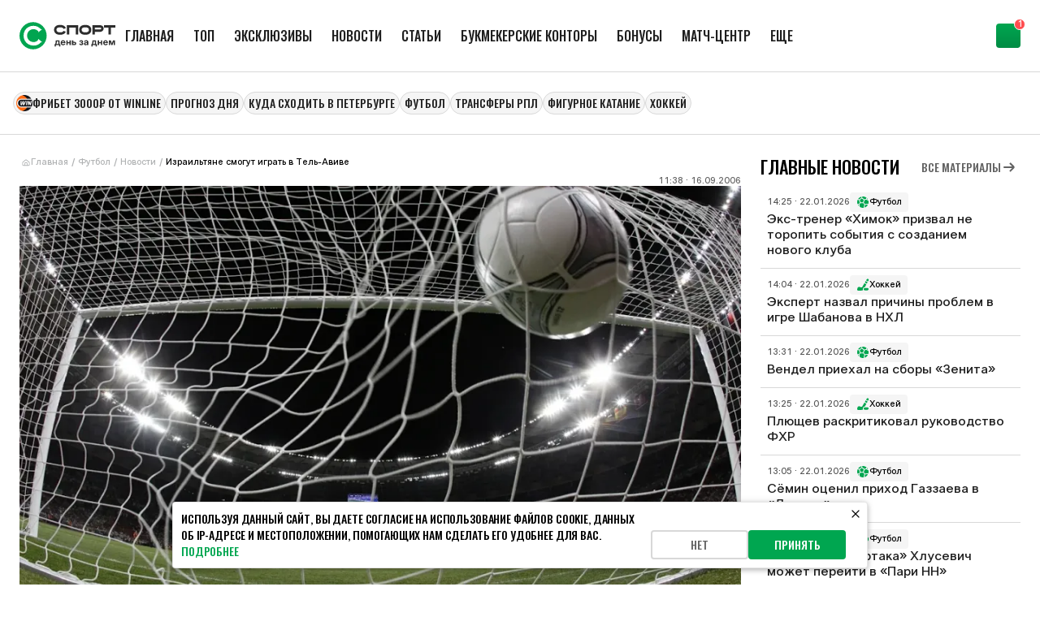

--- FILE ---
content_type: text/html; charset=utf-8
request_url: https://www.sportsdaily.ru/news/izrailtyane-smogut-igrat-v-tel-avive/
body_size: 24632
content:
<!DOCTYPE html><html lang="ru" class="__className_03c71b __className_8ae25b"><head><meta charSet="utf-8"/><meta name="viewport" content="width=device-width, initial-scale=1"/><link rel="preload" href="/static/_next/static/media/2409d02eaee47cb9-s.p.woff2" as="font" crossorigin="" type="font/woff2"/><link rel="preload" href="/static/_next/static/media/24c01adfe867e15f-s.p.woff2" as="font" crossorigin="" type="font/woff2"/><link rel="preload" href="/static/_next/static/media/8317fc6c82af9166-s.p.woff2" as="font" crossorigin="" type="font/woff2"/><link rel="preload" href="/static/_next/static/media/987dade955ab5dd8-s.p.woff2" as="font" crossorigin="" type="font/woff2"/><link rel="preload" href="/static/_next/static/media/b26f5bc5136ba75c-s.p.woff2" as="font" crossorigin="" type="font/woff2"/><link rel="preload" href="/static/_next/static/media/bd9b9909c3a641ff-s.p.woff2" as="font" crossorigin="" type="font/woff2"/><link rel="preload" as="image" href="https://cdn.sportsdaily.prod.plat.agency/large_399e938fa89a413eaf116dafa458c7ec_007502b667.webp"/><link rel="stylesheet" href="/static/_next/static/css/2ff69674b03020a8.css" data-precedence="next"/><link rel="stylesheet" href="/static/_next/static/css/b6f99dee04c54b6a.css" data-precedence="next"/><link rel="stylesheet" href="/static/_next/static/css/5ad2b460efacda1d.css" data-precedence="next"/><link rel="stylesheet" href="/static/_next/static/css/2c6f1100c288d645.css" data-precedence="next"/><link rel="stylesheet" href="/static/_next/static/css/e6cf08a9caed8353.css" data-precedence="next"/><link rel="stylesheet" href="/static/_next/static/css/cdc110df6794bf29.css" data-precedence="next"/><link rel="stylesheet" href="/static/_next/static/css/2f5ef97dd2ad086d.css" data-precedence="next"/><link rel="preload" as="script" fetchPriority="low" href="/static/_next/static/chunks/webpack-6e774e3d52fe299a.js"/><script src="/static/_next/static/chunks/4bd1b696-4d1477e4546c56f6.js" async=""></script><script src="/static/_next/static/chunks/1684-b8fc37c82d211542.js" async=""></script><script src="/static/_next/static/chunks/main-app-5518523dddf30468.js" async=""></script><script src="/static/_next/static/chunks/app/layout-e28d622e400c7e6d.js" async=""></script><script src="/static/_next/static/chunks/4908-c0d7451b1e799ee4.js" async=""></script><script src="/static/_next/static/chunks/42-625e49bad8953e1e.js" async=""></script><script src="/static/_next/static/chunks/8042-7fda387c4c26f9cb.js" async=""></script><script src="/static/_next/static/chunks/8528-705ff5f728450741.js" async=""></script><script src="/static/_next/static/chunks/3246-fa37c75301723d9f.js" async=""></script><script src="/static/_next/static/chunks/3598-3ba81b123bc6797f.js" async=""></script><script src="/static/_next/static/chunks/7604-ac28960c0dbbfea3.js" async=""></script><script src="/static/_next/static/chunks/app/news/%5Bslug%5D/page-12464b712a96e259.js" async=""></script><script src="/static/_next/static/chunks/app/error-3a19f0a0b3121aa2.js" async=""></script><script async="" src="https://yandex.ru/ads/system/context.js" defer=""></script><script src="/static/_next/static/chunks/app/page-c134c613a4c31333.js" async=""></script><script src="/static/_next/static/chunks/2275-8276223984281d17.js" async=""></script><script src="/static/_next/static/chunks/app/news/page-90a00bcef14b07b1.js" async=""></script><link rel="preload" href="/static/_next/static/chunks/1493.23c729cf164ae18c.js" as="script" fetchPriority="low"/><link rel="preload" href="/static/_next/static/chunks/7555.671222123c0c22bf.js" as="script" fetchPriority="low"/><link rel="preload" href="/static/_next/static/chunks/4361.77978d462396fea2.js" as="script" fetchPriority="low"/><link rel="preload" href="/static/_next/static/chunks/6742.72c74c655b9321ae.js" as="script" fetchPriority="low"/><link rel="preload" href="/static/_next/static/chunks/7697.e0d9b878736f233e.js" as="script" fetchPriority="low"/><link rel="preload" href="/static/_next/static/chunks/9332.91c03f3e8c14534b.js" as="script" fetchPriority="low"/><meta name="next-size-adjust" content=""/><script>
    window.env = {
          APP_PUBLIC_CMS_BASE_URL: "https://cms.sportsdaily.prod.plat.agency/api",
          SPA_BASE_URL: "https://www.sportsdaily.ru",
          APP_NEXT_MATCH_CENTER_URL: "https://019a3a38-032f-7f8c-a395-d2cb23650f0a.amp-gateway.plat.services/api",
          APP_PUBLIC_WS_URL: "wss://ws.amp-socket-gateway.plat.services/",
      };
      </script><script>window.yaContextCb = window.yaContextCb || []</script><title>Израильтяне смогут играть в Тель-Авиве</title><link rel="canonical" href="https://www.sportsdaily.ru/news/izrailtyane-smogut-igrat-v-tel-avive/"/><link rel="shortcut icon" href="/favicon.ico"/><link rel="icon" href="/favicon.ico" sizes="any"/><link rel="icon" href="/img/favicons/icon.svg" type="image/svg+xml"/><link rel="apple-touch-icon" href="/img/favicons/apple-touch-icon.png"/><script>document.querySelectorAll('body link[rel="icon"], body link[rel="apple-touch-icon"]').forEach(el => document.head.appendChild(el))</script><script src="/static/_next/static/chunks/polyfills-42372ed130431b0a.js" noModule=""></script></head><body><div id=""></div><div class="branding_head__lLkuK"><div class="branding_noSpace__EsIjE"></div><div class="branding_billboard__0VurS" id="branding_banner_item"></div></div><script type="application/ld+json">{"@context":"https://schema.org","@type":"NewsArticle","inLanguage":"ru","headline":"Израильтяне смогут играть в Тель-Авиве","image":"https://cdn.sportsdaily.prod.plat.agency/large_399e938fa89a413eaf116dafa458c7ec_007502b667.webp","datePublished":"2006-09-16T11:38:00Z","dateModified":"2025-09-11T11:46:52Z","publisher":{"@type":"Organization","name":"Спорт день за днем","description":"197101, г. Санкт-Петербург, ул. Рентгена, 7, БЦ «СТЕЛЬП","logo":{"@type":"ImageObject","url":"https://www.sportsdaily.ru/img/logo.svg"}},"articleBody":"В пятницу руководство УЕФА сняло запрет на проведение игр в Израиле. В течение 34 дней сборная и клубы этой страны были вынуждены проводить свои матчи на нейтральной территории, что было вызвано конфликтом между Израилем и Ливаном. Правда, пока все футбольные встречи будут проводиться только в Тель-Авиве, где, по мнению чиновников УЕФА, можно обеспечить безопасность участников. В официальном коммюнике говорится, что в случае усложнения политической ситуации в регионе запрет может быть введен вновь в любой момент.","mainEntityOfPage":{"@type":"WebPage","@id":"https://www.sportsdaily.ru/news/izrailtyane-smogut-igrat-v-tel-avive/"}}</script><script type="application/ld+json">{"@context":"https://schema.org","@type":"BreadcrumbList","itemListElement":[{"@type":"ListItem","position":1,"name":"Главная","item":"https://www.sportsdaily.ru/"},{"@type":"ListItem","position":2,"name":"Футбол ","item":"https://www.sportsdaily.ru/football/"},{"@type":"ListItem","position":3,"name":"Новости","item":"https://www.sportsdaily.ru/news/"},{"@type":"ListItem","position":4,"name":"Израильтяне смогут играть в Тель-Авиве","item":"https://www.sportsdaily.ru/news/izrailtyane-smogut-igrat-v-tel-avive/"}]}</script><div></div><noscript><div><img src="https://mc.yandex.ru/watch/24125596" style="position:absolute;left:-9999px" alt=""/></div></noscript><div class="default_templateDefaultBody__TPJvK"><div class="default_templateDefaultBodyHeader__8j04_"><header><div class="header_headerContainer__kHd9G"><div class="header_header__KTVf_"><div class="header_headerInfo__v4G4r"><a class="header_headerLogo__ztkn7" href="/"><svg xmlns="http://www.w3.org/2000/svg" width="118" height="40" fill="none" viewBox="0 0 391 111" aria-label="Спорт день за днем"><path fill="#01A550" d="M110.742 55.5c0 30.652-24.79 55.5-55.371 55.5C24.791 111 0 86.152 0 55.5S24.79 0 55.371 0c30.58 0 55.371 24.848 55.371 55.5"></path><path fill="#fff" d="M56.932 95.743q-11.036 0-20.32-5.17Q27.33 85.303 21.967 76.1q-5.363-9.304-5.363-20.677 0-11.993 5.363-21.194 5.365-9.201 14.44-14.163Q45.484 15 56.314 15q10.417 0 17.535 3.722 7.22 3.618 13.615 10.235.205.207.619.207.618 0 2.166-.93l1.237 1.55-14.234 11.269-1.237-1.551q.618-.414.928-1.034.413-.723 0-1.034-4.332-4.238-9.077-6.41-4.641-2.274-11.345-2.274-7.014 0-12.893 3.515-5.88 3.412-9.283 9.511-3.404 6.1-3.404 13.647 0 7.238 3.61 13.233 3.61 5.893 9.592 9.305t12.79 3.412q6.395 0 10.933-2.172 4.54-2.274 8.561-6.72l.206-.413q0-.517-.515-1.137-.413-.724-.928-1.034l1.34-1.448 15.369 12.924-1.238 1.55q-.618-.516-1.547-.93t-1.238 0q-6.498 7.03-13.615 10.442-7.116 3.308-17.328 3.308"></path><path fill="#2D2D2D" d="M188.833 39.253c-3.145 8.077-11.423 12.502-23.289 12.502-6.843 0-12.472-1.494-16.722-4.425-5.132-3.54-7.892-9.017-7.892-15.876 0-12.668 9.217-20.246 24.614-20.246 12.142 0 20.751 4.868 23.621 13.442l-9.438 3.153c-1.931-5.808-9.713-6.693-14.183-6.693-14.68 0-14.68 7.8-14.68 10.344 0 6.859 4.967 10.344 14.68 10.344 5.298 0 12.031-1.051 14.073-6.196zM239.366 12.259v38.666h-9.934v-28.71h-26.546v28.71h-9.933V12.26zM292.884 31.454c0 12.722-9.216 20.3-24.669 20.3-6.843 0-12.472-1.493-16.722-4.424-5.132-3.54-7.892-9.017-7.892-15.876 0-12.668 9.217-20.246 24.614-20.246 6.898 0 12.528 1.438 16.777 4.37 5.133 3.596 7.892 9.072 7.892 15.876m-9.934 0c0-6.86-4.967-10.344-14.735-10.344-14.68 0-14.68 7.8-14.68 10.344 0 6.859 4.967 10.344 14.68 10.344 14.735 0 14.735-7.744 14.735-10.344M307.066 39.862v11.063h-9.933v-38.61h29.691c4.359 0 8.002.995 10.816 2.931 3.532 2.434 5.464 6.25 5.464 10.842 0 8.519-6.236 13.774-16.28 13.774zm0-17.59v7.633h19.758c6.346 0 6.346-2.545 6.346-3.817 0-1.106 0-3.817-6.346-3.817zM391 12.259v9.957h-18.433v28.71h-9.934v-28.71h-18.432v-9.957zM143.393 99.792v-10.28h1.548q.648-.45 1.061-1.262.432-.811.702-1.912t.432-2.434q.18-1.353.288-2.832l.557-6.726h15.186v15.166h3.095v10.28h-5.11v-5.897h-12.541v5.897zm6.927-10.28h7.791V78.656h-5.596l-.215 2.416q-.198 2.976-.63 5.05t-1.35 3.39M177.794 94.31q-2.969 0-5.146-1.263a8.7 8.7 0 0 1-3.364-3.553q-1.188-2.29-1.188-5.32 0-2.994 1.188-5.284 1.205-2.29 3.328-3.589 2.141-1.298 4.966-1.298 2.033 0 3.742.685a8.25 8.25 0 0 1 2.987 1.966q1.26 1.299 1.961 3.156t.702 4.22v1.46h-16.841V82.1h14.25l-2.447.848q0-1.497-.504-2.597t-1.457-1.695-2.321-.595q-1.35 0-2.321.613-.954.595-1.475 1.677-.522 1.065-.522 2.489v2.362q0 1.587.558 2.741.557 1.136 1.583 1.75 1.043.595 2.447.595 1.007 0 1.799-.289a3.6 3.6 0 0 0 1.331-.83q.558-.54.81-1.28l4.858.397a7 7 0 0 1-1.655 3.156q-1.224 1.353-3.095 2.11-1.853.757-4.174.757M205.321 81.667v4.383h-10.525v-4.383zm-9.032-7.321v19.549h-5.344v-19.55zm12.901 0v19.549h-5.344v-19.55zM217.537 80.55h5.866q2.518 0 4.318.829 1.799.81 2.753 2.308.97 1.497.971 3.517 0 2.02-.971 3.535-.954 1.497-2.753 2.326-1.8.83-4.318.83h-9.338v-19.55h5.344v15.276h3.904q1.367 0 2.159-.65.81-.65.81-1.767 0-1.118-.81-1.767-.792-.65-2.159-.65h-5.776zM251.721 94.183q-2.554 0-4.372-.866-1.817-.865-2.789-2.326a5.8 5.8 0 0 1-.989-3.228h5.199q.018 1.01.828 1.623t2.069.613q1.296 0 2.087-.613.81-.614.81-1.569 0-1.045-.864-1.659-.863-.613-2.357-.613h-1.565v-3.192h1.565q1.314 0 2.123-.595.81-.596.81-1.605 0-.938-.702-1.515-.683-.595-1.835-.595-1.17 0-1.943.559-.774.558-.792 1.533h-5.055q.017-1.768 1.007-3.156t2.753-2.165q1.763-.793 4.084-.793 2.231 0 3.922.74 1.692.72 2.645 1.983.954 1.262.954 2.868 0 1.695-1.152 2.777-1.133 1.082-2.896 1.298v.054q2.338.254 3.544 1.515 1.206 1.263 1.206 3.048a4.76 4.76 0 0 1-1.062 3.048q-1.043 1.316-2.915 2.074-1.871.757-4.318.757M269.605 94.237q-1.907 0-3.401-.649-1.493-.65-2.357-1.948-.846-1.298-.845-3.228 0-1.66.593-2.759a4.9 4.9 0 0 1 1.656-1.767 8.4 8.4 0 0 1 2.411-1.01q1.349-.36 2.824-.505a48 48 0 0 0 2.789-.325q1.044-.162 1.511-.469.486-.324.486-.956v-.108q0-.776-.378-1.334-.359-.56-1.061-.866-.702-.325-1.691-.325-1.008 0-1.764.325-.755.306-1.223.848-.45.54-.594 1.244l-4.966-.36q.288-1.876 1.404-3.229 1.115-1.352 2.95-2.074 1.835-.72 4.283-.721 1.799 0 3.328.415 1.53.414 2.645 1.262a5.6 5.6 0 0 1 1.745 2.074q.63 1.244.63 2.922v13.2h-5.164v-2.74h-.108a6.1 6.1 0 0 1-1.277 1.64q-.774.686-1.871 1.065-1.08.378-2.555.378m1.493-3.733q1.277 0 2.213-.487.954-.486 1.475-1.316a3.45 3.45 0 0 0 .522-1.876v-2.038a2.8 2.8 0 0 1-.665.27q-.432.128-.972.253-.54.109-1.134.199l-1.133.18a7 7 0 0 0-1.691.433q-.738.306-1.17.83-.432.522-.432 1.298 0 .721.378 1.226t1.044.776q.683.252 1.565.252M292.939 99.792v-10.28h1.548q.647-.45 1.061-1.262.432-.811.702-1.912t.432-2.434q.18-1.353.288-2.832l.557-6.726h15.186v15.166h3.094v10.28h-5.109v-5.897h-12.541v5.897zm6.927-10.28h7.791V78.656h-5.596l-.216 2.416q-.197 2.976-.629 5.05t-1.35 3.39M333.511 81.667v4.383h-10.525v-4.383zm-9.032-7.321v19.549h-5.344v-19.55zm12.9 0v19.549h-5.343v-19.55zM351.107 94.31q-2.969 0-5.146-1.263a8.73 8.73 0 0 1-3.365-3.553q-1.187-2.29-1.187-5.32 0-2.994 1.187-5.284 1.206-2.29 3.329-3.589 2.141-1.298 4.966-1.298 2.033 0 3.742.685a8.25 8.25 0 0 1 2.987 1.966q1.26 1.299 1.961 3.156t.702 4.22v1.46h-16.841V82.1h14.25l-2.447.848q0-1.497-.504-2.597t-1.457-1.695q-.954-.595-2.321-.595-1.35 0-2.321.613-.954.595-1.476 1.677-.52 1.065-.521 2.489v2.362q0 1.587.557 2.741.558 1.136 1.584 1.75 1.043.595 2.447.595 1.007 0 1.799-.289a3.6 3.6 0 0 0 1.331-.83q.558-.54.81-1.28l4.858.397a7 7 0 0 1-1.655 3.156q-1.224 1.353-3.095 2.11-1.854.757-4.174.757M364.258 93.895v-19.55h8.061l2.951 8.152q.305.92.575 2.002t.522 2.218q.252 1.118.468 2.182.216 1.046.396 1.93h-.846l.396-1.912q.216-1.064.468-2.182.252-1.136.522-2.218a54 54 0 0 1 .575-2.02l2.897-8.151h8.079v19.549h-5.218v-7.466q0-1.118.018-2.327.036-1.227.054-2.489l.036-2.506q.036-1.263.054-2.453h.558a127 127 0 0 1-1.926 6.636 94 94 0 0 1-1.061 3.12l-2.825 7.485h-4.426l-2.879-7.485q-.54-1.532-1.079-3.156a131 131 0 0 1-1.008-3.282q-.486-1.677-.918-3.318h.612a1809 1809 0 0 1 .072 4.923q.036 1.263.054 2.489.036 1.226.036 2.362v7.467z"></path></svg></a><div class="header_headerMenu__jFB2G"><div class="headerMenu_menuHeaderContainer__B3SZ1"><div class="headerMenu_menuHeader__fL7QT"><a id="header-menu-item-56" class="menuItem_menuItem__3yNLc" href="/"><span>Главная</span></a><a id="header-menu-item-6" class="menuItem_menuItem__3yNLc" href="/luchshie-materialy/"><span>ТОП</span></a><a id="header-menu-item-7" class="menuItem_menuItem__3yNLc" href="/eksklyuziv/"><span>Эксклюзивы</span></a><a id="header-menu-item-4" class="menuItem_menuItem__3yNLc" href="/news/"><span>Новости</span></a><a id="header-menu-item-5" class="menuItem_menuItem__3yNLc" href="/articles/"><span>Статьи</span></a><a id="header-menu-item-96" class="menuItem_menuItem__3yNLc" href="/bookmakers/"><span>Букмекерские конторы</span></a><a id="header-menu-item-97" class="menuItem_menuItem__3yNLc" href="/bonuses/"><span>Бонусы</span></a><a id="header-menu-item-165" class="menuItem_menuItem__3yNLc" href="https://www.sportsdaily.ru/match-center/"><span>Матч-центр</span></a><a id="header-menu-item-9" class="menuItem_menuItem__3yNLc" href="/prognozy-na-sport/"><span>Прогнозы на спорт</span></a><a id="header-menu-item-62" class="menuItem_menuItem__3yNLc" href="/novye-territorii-sporta-den-za-dnem/"><span>Территория спорта</span></a><a id="header-menu-item-55" class="menuItem_menuItem__3yNLc" href="/tag/"><span>Теги</span></a></div></div></div></div><div class="header_headerRightBlock__NzdIA"><img alt="" loading="lazy" width="20" height="20" decoding="async" data-nimg="1" class="header_headerMobileMenuBtn__UIAhJ" style="color:transparent" src="/img/icons/menu.svg"/></div></div></div></header><div class="left-sidebar-banner_item__5dDHg"><div id=""></div></div></div><div class="default_templateDefaultContentWrapper__zZm5f"><div class="default_templateDefaultTags__6fPLw"><div class="promoMenu_tagsHeaderContainer__6rB0C"><div class="promoMenu_tagsHeader__b525q"><div style="display:flex;flex-direction:column"><div class="customSwiper_swiper__nFlFD"><div class="customSwiper_swiper_container__se_og customSwiper_swiper_containerNoBtns__psayh promoMenu_tagsHeaderSwiper__E5BfM" style="gap:12px"><a target="_blank" draggable="false" class="promoMenuItem_promoMenuItem__x4xYV" href="/bonuses/fribet-3000-vinlajn-za-minimalnyj-depozit/"><img alt="" loading="lazy" width="20" height="20" decoding="async" data-nimg="1" style="color:transparent" src="https://cdn.sportsdaily.prod.plat.agency/Winline_promo_logo_0b5e5fef14.png"/><span>Фрибет 3000₽ от Winline</span></a><a target="_self" draggable="false" class="promoMenuItem_promoMenuItem__x4xYV promoMenuItem_promoMenuItem_noIcon__x_BKy" href="https://www.sportsdaily.ru/prognozy-na-sport/ska-spartak-1-79-prognoz-na-22-yanvarya-2026-i-stavka-na-match-regulyarnogo-chempionata-khl/"><span>ПРОГНОЗ ДНЯ</span></a><a target="_self" draggable="false" class="promoMenuItem_promoMenuItem__x4xYV promoMenuItem_promoMenuItem_noIcon__x_BKy" href="https://www.sportsdaily.ru/articles/kuda-shodit-v-sankt-peterburge-23-24-25-yanvarya-2026/"><span>Куда сходить в Петербурге</span></a><a target="_self" draggable="false" class="promoMenuItem_promoMenuItem__x4xYV promoMenuItem_promoMenuItem_noIcon__x_BKy" href="/football/"><span>Футбол</span></a><a target="_self" draggable="false" class="promoMenuItem_promoMenuItem__x4xYV promoMenuItem_promoMenuItem_noIcon__x_BKy" href="/transfery/"><span>Трансферы РПЛ</span></a><a target="_self" draggable="false" class="promoMenuItem_promoMenuItem__x4xYV promoMenuItem_promoMenuItem_noIcon__x_BKy" href="/figurnoe-katanie/"><span>Фигурное катание</span></a><a target="_self" draggable="false" class="promoMenuItem_promoMenuItem__x4xYV promoMenuItem_promoMenuItem_noIcon__x_BKy" href="/xokkej/"><span>Хоккей</span></a></div></div></div></div></div></div><div class="default_templateDefaultContent__ytQdO"><div class="contentLayout_layout__q_91c"><div class="contentLayout_layoutContentWrapper__1eyw_"><div class="breadcrumbs_breadcrumbs__3fkR7"><a class="breadcrumbs_breadcrumbsItem__zmKG6 breadcrumbs_breadcrumbsItem_link__6sAb6" href="/"><svg height="11" width="12"><use href="/img/sprites/icons-v26.svg#home"></use></svg><span class="breadcrumbs_breadcrumbsItem_mainText__ieGyX">Главная</span></a><span class="breadcrumbs_breadcrumbsItem__zmKG6">/</span><a class="breadcrumbs_breadcrumbsItem__zmKG6 breadcrumbs_breadcrumbsItem_link__6sAb6" href="/football/">Футбол </a><span class="breadcrumbs_breadcrumbsItem__zmKG6">/</span><a class="breadcrumbs_breadcrumbsItem__zmKG6 breadcrumbs_breadcrumbsItem_link__6sAb6" href="/news/">Новости</a><span class="breadcrumbs_breadcrumbsItem__zmKG6">/</span><span class="breadcrumbs_breadcrumbsItem__zmKG6 breadcrumbs_breadcrumbsItem_text___bmRV">Израильтяне смогут играть в Тель-Авиве</span></div><div class="contentLayout_layoutContent__dWIFx"><div class="articleContentContainer_contentContainer__G9dr3"><div class="articleContentContainer_contentContainerTopInfo__HSaKQ"><div class="articleContentContainer_contentContainerAuthorContainer__YntRG"><div></div><div class="articleContentContainer_contentContainerDate__2w33f"><span>11:38 · 16.09.2006</span></div></div><img alt="Израильтяне смогут играть в Тель-Авиве" title="Израильтяне смогут играть в Тель-Авиве" width="568" height="382" decoding="async" data-nimg="1" class="articleContentContainer_contentContainerTopImage__5oD_y" style="color:transparent" src="https://cdn.sportsdaily.prod.plat.agency/large_399e938fa89a413eaf116dafa458c7ec_007502b667.webp"/><h1 class="articleTitle_articleTitle__CtuUp">Израильтяне смогут играть в Тель-Авиве</h1></div><div class="content_content__8uLcE"><div class="content_content__8uLcE"><p>В пятницу руководство УЕФА сняло запрет на проведение игр в Израиле. В течение 34 дней сборная и клубы этой страны были вынуждены проводить свои матчи на нейтральной территории, что было вызвано конфликтом между Израилем и Ливаном. Правда, пока все футбольные встречи будут проводиться только в Тель-Авиве, где, по мнению чиновников УЕФА, можно обеспечить безопасность участников. В официальном коммюнике говорится, что в случае усложнения политической ситуации в регионе запрет может быть введен вновь в любой момент. </p></div><br/><div class="articleSources_articleSource__Yp8ya"><b>Источники</b><div class="articleSources_articleSourceItem__I_ZmJ"><svg height="20" width="20"><use href="/img/sprites/icons-v26.svg#link"></use></svg><div>Автор фото: EPA / VOSTOCK-Photo</div></div></div></div><div class="articleContentContainer_contentContainerBottomInfo__fFAhU"><div class="articleContentContainer_contentContainerTags__2ooQo"><div class="articleContentContainer_contentContainerTagsTitle__mgKzh">Теги</div><div class="articleContentContainer_contentContainerTagsList__Zez3j"><a class="tagItem_tagItem__dNUIJ" href="/football/"><svg class="tagItem_tagItem_Icon__Zss0_" color="#00A650" height="20" width="20"><use href="/img/sprites/tags-v8.svg#football"></use></svg><span>Футбол </span></a></div></div><div class="articleContentContainer_contentContainerSocial__ksFaZ"><div class="ratingStars_rating__1UpiQ ratingStars_readOnly__Y8rdL"><div class="ratingStars_ratingStars__LE3CQ"><span>5.0</span><div class="ratingStars_starsContainer____Piz"><img alt="Звезда 1" loading="lazy" width="20" height="20" decoding="async" data-nimg="1" class="ratingStars_star__XZs2P" style="color:transparent" src="/img/icons/ratingStars/star-10.svg"/><img alt="Звезда 2" loading="lazy" width="20" height="20" decoding="async" data-nimg="1" class="ratingStars_star__XZs2P" style="color:transparent" src="/img/icons/ratingStars/star-10.svg"/><img alt="Звезда 3" loading="lazy" width="20" height="20" decoding="async" data-nimg="1" class="ratingStars_star__XZs2P" style="color:transparent" src="/img/icons/ratingStars/star-10.svg"/><img alt="Звезда 4" loading="lazy" width="20" height="20" decoding="async" data-nimg="1" class="ratingStars_star__XZs2P" style="color:transparent" src="/img/icons/ratingStars/star-10.svg"/><img alt="Звезда 5" loading="lazy" width="20" height="20" decoding="async" data-nimg="1" class="ratingStars_star__XZs2P" style="color:transparent" src="/img/icons/ratingStars/star-10.svg"/></div></div><div class="ratingStars_yourRating__WHvF_"></div></div><div class="shareButtons_shareButtons__EGlFb"><button class="button_button__bWkx6 button_button_outline__qN2nz shareButtons_shareButtonsToggle__GcqDF"><svg class="shareButtons_toggleIcon__B3_Mz" height="20" width="20"><use href="/img/sprites/icons-v26.svg#shareDots"></use></svg><span>Поделиться</span></button></div></div></div></div><div class="articleCardsSectionContainer_articleCardsSectionContainer__lkV5g articleCardsSectionContainer_articleCardsSectionContainer_wide__NgbbW"><div class="articleCardsSectionContainer_articleCardsSectionContainerHeader__jQ5HJ"><div class="articleCardsSectionContainer_articleCardsSectionContainerTitle__Cymsq">Читайте также</div><a class="button_button__bWkx6 button_button_small__85ksu button_button_text__4rAxr button_button_text_small__ziV50 articleCardsSectionContainer_articleCardsSectionContainerBtnHeader__jWDtn" target="_self" href="/news/"><span>Все материалы</span><svg height="20" width="20"><use href="/img/sprites/icons-v26.svg#arrowRight"></use></svg></a></div><div class="articleCardsSection_articleCardsSection_grid__46Etc"><a class="articleCard_articleCard__XVNi3 articleCardsSection_articleCardsSectionItem__DOmoq" href="/news/eks-trener-himok-prizval-ne-toropit-sobytiya-s-sozdaniem-novogo-kluba/"><img alt="Экс-тренер «Химок» призвал не торопить события с созданием нового клуба" loading="lazy" width="328" height="437" decoding="async" data-nimg="1" class="articleCard_articleCardImageBg__bGUc_" style="color:transparent" src="https://cdn.sportsdaily.prod.plat.agency/himki_28deda38dc.png"/><div class="articleCard_articleCardInfo_withImageBg__5cHdg"><div class="articleCard_articleCardTitle__n58xf articleCard_articleCardTitle_big__XFe9Z articleCard_articleCardTitle_upper__73JAp">Экс-тренер «Химок» призвал не торопить события с созданием нового клуба</div><div class="articleCard_articleCardInfoBottom__p2oet"><span>14:25 · 22.01.2026</span><div href="/football" class="articleTag_articleTag__IRkhv articleTag_articleTag_black__xBdGT"><svg class="articleTag_articleTagIcon__JlwbA" height="16" width="16"><use href="/img/sprites/tags-v8.svg#football"></use></svg><span>Футбол </span></div></div></div></a><div class="articleCard_articleCardText__pPacA articleCardsSection_articleCardsSectionItem__DOmoq"><div class="articleCard_articleCardTextContainer__Fobdv"><div class="articleCard_articleCardTextInfo__0j8sy"><span>13:31 · 22.01.2026</span><a class="articleTag_articleTag__IRkhv articleTag_articleTag_white__ddh8H" href="/football/"><svg class="articleTag_articleTagIcon__JlwbA" height="16" width="16"><use href="/img/sprites/tags-v8.svg#football"></use></svg><span>Футбол </span></a></div><a class="articleCard_articleCardTextInfoBottom__99sH7" href="/news/vendel-priehal-na-sbory-zenita/"><div class="articleCard_articleCardTextTitle__wY9sX articleCard_articleCardTextTitle_onlyText_section__0W1sy">Вендел приехал на сборы «Зенита» </div></a></div></div><div class="articleCard_articleCardText__pPacA articleCardsSection_articleCardsSectionItem__DOmoq"><div class="articleCard_articleCardTextContainer__Fobdv"><div class="articleCard_articleCardTextInfo__0j8sy"><span>13:05 · 22.01.2026</span><a class="articleTag_articleTag__IRkhv articleTag_articleTag_white__ddh8H" href="/football/"><svg class="articleTag_articleTagIcon__JlwbA" height="16" width="16"><use href="/img/sprites/tags-v8.svg#football"></use></svg><span>Футбол </span></a></div><a class="articleCard_articleCardTextInfoBottom__99sH7" href="/news/syomin-oczenil-prihod-gazzaeva-v-dinamo/"><div class="articleCard_articleCardTextTitle__wY9sX articleCard_articleCardTextTitle_onlyText_section__0W1sy">Сёмин оценил приход Газзаева в «Динамо»</div></a></div></div><div class="articleCard_articleCardText__pPacA articleCardsSection_articleCardsSectionItem__DOmoq"><div class="articleCard_articleCardTextContainer__Fobdv"><div class="articleCard_articleCardTextInfo__0j8sy"><span>12:22 · 22.01.2026</span><a class="articleTag_articleTag__IRkhv articleTag_articleTag_white__ddh8H" href="/football/"><svg class="articleTag_articleTagIcon__JlwbA" height="16" width="16"><use href="/img/sprites/tags-v8.svg#football"></use></svg><span>Футбол </span></a></div><a class="articleCard_articleCardTextInfoBottom__99sH7" href="/news/zashhitnik-spartaka-hlusevich-mozhet-perejti-v-krylya-sovetov-ili-pari-nn/"><div class="articleCard_articleCardTextTitle__wY9sX articleCard_articleCardTextTitle_onlyText_section__0W1sy">Защитник «Спартака» Хлусевич может перейти в «Пари НН»</div></a></div></div><div class="articleCard_articleCardText__pPacA articleCardsSection_articleCardsSectionItem__DOmoq"><div class="articleCard_articleCardTextContainer__Fobdv"><div class="articleCard_articleCardTextInfo__0j8sy"><span>12:14 · 22.01.2026</span><a class="articleTag_articleTag__IRkhv articleTag_articleTag_white__ddh8H" href="/football/"><svg class="articleTag_articleTagIcon__JlwbA" height="16" width="16"><use href="/img/sprites/tags-v8.svg#football"></use></svg><span>Футбол </span></a></div><a class="articleCard_articleCardTextInfoBottom__99sH7" href="/news/eks-sportdir-torino-schitaet-chto-batrakov-zaigral-by-v-serii-a/"><div class="articleCard_articleCardTextTitle__wY9sX articleCard_articleCardTextTitle_onlyText_section__0W1sy">Экс-спортдир «Торино» считает, что Батраков заиграл бы в Серии А</div></a></div></div></div><a class="button_button__bWkx6 button_button_outline__qN2nz articleCardsSectionContainer_articleCardsSectionContainerBtnBottom__OIFZT" target="_self" href="/news/"><span>Все материалы</span><svg height="20" width="20"><use href="/img/sprites/icons-v26.svg#arrowRight"></use></svg></a></div><div class=""><div class="articleCardsSectionContainer_articleCardsSectionContainer__lkV5g articleCardsSectionContainer_articleCardsSectionContainer_narrow__u2mxV"><div class="articleCardsSectionContainer_articleCardsSectionContainerHeader__jQ5HJ"><h2 class="articleCardsSectionContainer_articleCardsSectionContainerTitle__Cymsq">Главные новости</h2><a class="button_button__bWkx6 button_button_small__85ksu button_button_text__4rAxr button_button_text_small__ziV50 articleCardsSectionContainer_articleCardsSectionContainerBtnHeader__jWDtn" target="_self" href="/news/"><span>Все материалы</span><svg height="20" width="20"><use href="/img/sprites/icons-v26.svg#arrowRight"></use></svg></a></div><div class="newsCardsSection_newsSectionCards__Jv7_h"><div class="articleCard_articleCardText__pPacA"><div class="articleCard_articleCardTextContainer__Fobdv"><div class="articleCard_articleCardTextInfo__0j8sy"><span>14:25 · 22.01.2026</span><a class="articleTag_articleTag__IRkhv articleTag_articleTag_white__ddh8H" href="/football/"><svg class="articleTag_articleTagIcon__JlwbA" height="16" width="16"><use href="/img/sprites/tags-v8.svg#football"></use></svg><span>Футбол </span></a></div><a class="articleCard_articleCardTextInfoBottom__99sH7" href="/news/eks-trener-himok-prizval-ne-toropit-sobytiya-s-sozdaniem-novogo-kluba/"><div class="articleCard_articleCardTextTitle__wY9sX">Экс-тренер «Химок» призвал не торопить события с созданием нового клуба</div></a></div></div><div class="articleCard_articleCardText__pPacA"><div class="articleCard_articleCardTextContainer__Fobdv"><div class="articleCard_articleCardTextInfo__0j8sy"><span>14:04 · 22.01.2026</span><a class="articleTag_articleTag__IRkhv articleTag_articleTag_white__ddh8H" href="/xokkej/"><svg class="articleTag_articleTagIcon__JlwbA" height="16" width="16"><use href="/img/sprites/tags-v8.svg#xokkej"></use></svg><span>Хоккей</span></a></div><a class="articleCard_articleCardTextInfoBottom__99sH7" href="/news/ekspert-nazval-prichiny-problem-v-igre-shabanova-v-nhl/"><div class="articleCard_articleCardTextTitle__wY9sX">Эксперт назвал причины проблем в игре Шабанова в НХЛ</div></a></div></div><div class="articleCard_articleCardText__pPacA"><div class="articleCard_articleCardTextContainer__Fobdv"><div class="articleCard_articleCardTextInfo__0j8sy"><span>13:31 · 22.01.2026</span><a class="articleTag_articleTag__IRkhv articleTag_articleTag_white__ddh8H" href="/football/"><svg class="articleTag_articleTagIcon__JlwbA" height="16" width="16"><use href="/img/sprites/tags-v8.svg#football"></use></svg><span>Футбол </span></a></div><a class="articleCard_articleCardTextInfoBottom__99sH7" href="/news/vendel-priehal-na-sbory-zenita/"><div class="articleCard_articleCardTextTitle__wY9sX">Вендел приехал на сборы «Зенита» </div></a></div></div><div class="articleCard_articleCardText__pPacA"><div class="articleCard_articleCardTextContainer__Fobdv"><div class="articleCard_articleCardTextInfo__0j8sy"><span>13:25 · 22.01.2026</span><a class="articleTag_articleTag__IRkhv articleTag_articleTag_white__ddh8H" href="/xokkej/"><svg class="articleTag_articleTagIcon__JlwbA" height="16" width="16"><use href="/img/sprites/tags-v8.svg#xokkej"></use></svg><span>Хоккей</span></a></div><a class="articleCard_articleCardTextInfoBottom__99sH7" href="/news/plyushhev-raskritikoval-rukovodstvo-fhr/"><div class="articleCard_articleCardTextTitle__wY9sX">Плющев раскритиковал руководство ФХР</div></a></div></div><div class="articleCard_articleCardText__pPacA"><div class="articleCard_articleCardTextContainer__Fobdv"><div class="articleCard_articleCardTextInfo__0j8sy"><span>13:05 · 22.01.2026</span><a class="articleTag_articleTag__IRkhv articleTag_articleTag_white__ddh8H" href="/football/"><svg class="articleTag_articleTagIcon__JlwbA" height="16" width="16"><use href="/img/sprites/tags-v8.svg#football"></use></svg><span>Футбол </span></a></div><a class="articleCard_articleCardTextInfoBottom__99sH7" href="/news/syomin-oczenil-prihod-gazzaeva-v-dinamo/"><div class="articleCard_articleCardTextTitle__wY9sX">Сёмин оценил приход Газзаева в «Динамо»</div></a></div></div><div class="articleCard_articleCardText__pPacA"><div class="articleCard_articleCardTextContainer__Fobdv"><div class="articleCard_articleCardTextInfo__0j8sy"><span>12:22 · 22.01.2026</span><a class="articleTag_articleTag__IRkhv articleTag_articleTag_white__ddh8H" href="/football/"><svg class="articleTag_articleTagIcon__JlwbA" height="16" width="16"><use href="/img/sprites/tags-v8.svg#football"></use></svg><span>Футбол </span></a></div><a class="articleCard_articleCardTextInfoBottom__99sH7" href="/news/zashhitnik-spartaka-hlusevich-mozhet-perejti-v-krylya-sovetov-ili-pari-nn/"><div class="articleCard_articleCardTextTitle__wY9sX">Защитник «Спартака» Хлусевич может перейти в «Пари НН»</div></a></div></div><div class="articleCard_articleCardText__pPacA"><div class="articleCard_articleCardTextContainer__Fobdv"><div class="articleCard_articleCardTextInfo__0j8sy"><span>12:14 · 22.01.2026</span><a class="articleTag_articleTag__IRkhv articleTag_articleTag_white__ddh8H" href="/football/"><svg class="articleTag_articleTagIcon__JlwbA" height="16" width="16"><use href="/img/sprites/tags-v8.svg#football"></use></svg><span>Футбол </span></a></div><a class="articleCard_articleCardTextInfoBottom__99sH7" href="/news/eks-sportdir-torino-schitaet-chto-batrakov-zaigral-by-v-serii-a/"><div class="articleCard_articleCardTextTitle__wY9sX">Экс-спортдир «Торино» считает, что Батраков заиграл бы в Серии А</div></a></div></div></div><a class="button_button__bWkx6 button_button_outline__qN2nz articleCardsSectionContainer_articleCardsSectionContainerBtnBottom__OIFZT" target="_self" href="/news/"><span>Все материалы</span><svg height="20" width="20"><use href="/img/sprites/icons-v26.svg#arrowRight"></use></svg></a></div></div></div></div><div class="contentLayout_layoutSidebar__lpCIT"><div class="rightSidebar_rightSidebar__JQhPS"><div class=""><div class="articleCardsSectionContainer_articleCardsSectionContainer__lkV5g articleCardsSectionContainer_articleCardsSectionContainer_narrow__u2mxV"><div class="articleCardsSectionContainer_articleCardsSectionContainerHeader__jQ5HJ"><div class="articleCardsSectionContainer_articleCardsSectionContainerTitle__Cymsq articleCardsSectionContainer_articleCardsSectionContainerTitle_sidebar__OuuU7">Главные новости</div><a class="button_button__bWkx6 button_button_small__85ksu button_button_text__4rAxr button_button_text_small__ziV50 articleCardsSectionContainer_articleCardsSectionContainerBtnHeader__jWDtn" target="_self" href="/news/"><span>Все материалы</span><svg height="20" width="20"><use href="/img/sprites/icons-v26.svg#arrowRight"></use></svg></a></div><div class="newsCardsSection_newsSectionCards__Jv7_h"><div class="articleCard_articleCardText__pPacA"><div class="articleCard_articleCardTextContainer__Fobdv"><div class="articleCard_articleCardTextInfo__0j8sy"><span>14:25 · 22.01.2026</span><a class="articleTag_articleTag__IRkhv articleTag_articleTag_white__ddh8H" href="/football/"><svg class="articleTag_articleTagIcon__JlwbA" height="16" width="16"><use href="/img/sprites/tags-v8.svg#football"></use></svg><span>Футбол </span></a></div><a class="articleCard_articleCardTextInfoBottom__99sH7" href="/news/eks-trener-himok-prizval-ne-toropit-sobytiya-s-sozdaniem-novogo-kluba/"><div class="articleCard_articleCardTextTitle__wY9sX articleCard_articleCardTextTitle_sidebar__vE5NR">Экс-тренер «Химок» призвал не торопить события с созданием нового клуба</div></a></div></div><div class="articleCard_articleCardText__pPacA"><div class="articleCard_articleCardTextContainer__Fobdv"><div class="articleCard_articleCardTextInfo__0j8sy"><span>14:04 · 22.01.2026</span><a class="articleTag_articleTag__IRkhv articleTag_articleTag_white__ddh8H" href="/xokkej/"><svg class="articleTag_articleTagIcon__JlwbA" height="16" width="16"><use href="/img/sprites/tags-v8.svg#xokkej"></use></svg><span>Хоккей</span></a></div><a class="articleCard_articleCardTextInfoBottom__99sH7" href="/news/ekspert-nazval-prichiny-problem-v-igre-shabanova-v-nhl/"><div class="articleCard_articleCardTextTitle__wY9sX articleCard_articleCardTextTitle_sidebar__vE5NR">Эксперт назвал причины проблем в игре Шабанова в НХЛ</div></a></div></div><div class="articleCard_articleCardText__pPacA"><div class="articleCard_articleCardTextContainer__Fobdv"><div class="articleCard_articleCardTextInfo__0j8sy"><span>13:31 · 22.01.2026</span><a class="articleTag_articleTag__IRkhv articleTag_articleTag_white__ddh8H" href="/football/"><svg class="articleTag_articleTagIcon__JlwbA" height="16" width="16"><use href="/img/sprites/tags-v8.svg#football"></use></svg><span>Футбол </span></a></div><a class="articleCard_articleCardTextInfoBottom__99sH7" href="/news/vendel-priehal-na-sbory-zenita/"><div class="articleCard_articleCardTextTitle__wY9sX articleCard_articleCardTextTitle_sidebar__vE5NR">Вендел приехал на сборы «Зенита» </div></a></div></div><div class="articleCard_articleCardText__pPacA"><div class="articleCard_articleCardTextContainer__Fobdv"><div class="articleCard_articleCardTextInfo__0j8sy"><span>13:25 · 22.01.2026</span><a class="articleTag_articleTag__IRkhv articleTag_articleTag_white__ddh8H" href="/xokkej/"><svg class="articleTag_articleTagIcon__JlwbA" height="16" width="16"><use href="/img/sprites/tags-v8.svg#xokkej"></use></svg><span>Хоккей</span></a></div><a class="articleCard_articleCardTextInfoBottom__99sH7" href="/news/plyushhev-raskritikoval-rukovodstvo-fhr/"><div class="articleCard_articleCardTextTitle__wY9sX articleCard_articleCardTextTitle_sidebar__vE5NR">Плющев раскритиковал руководство ФХР</div></a></div></div><div class="articleCard_articleCardText__pPacA"><div class="articleCard_articleCardTextContainer__Fobdv"><div class="articleCard_articleCardTextInfo__0j8sy"><span>13:05 · 22.01.2026</span><a class="articleTag_articleTag__IRkhv articleTag_articleTag_white__ddh8H" href="/football/"><svg class="articleTag_articleTagIcon__JlwbA" height="16" width="16"><use href="/img/sprites/tags-v8.svg#football"></use></svg><span>Футбол </span></a></div><a class="articleCard_articleCardTextInfoBottom__99sH7" href="/news/syomin-oczenil-prihod-gazzaeva-v-dinamo/"><div class="articleCard_articleCardTextTitle__wY9sX articleCard_articleCardTextTitle_sidebar__vE5NR">Сёмин оценил приход Газзаева в «Динамо»</div></a></div></div><div class="articleCard_articleCardText__pPacA"><div class="articleCard_articleCardTextContainer__Fobdv"><div class="articleCard_articleCardTextInfo__0j8sy"><span>12:22 · 22.01.2026</span><a class="articleTag_articleTag__IRkhv articleTag_articleTag_white__ddh8H" href="/football/"><svg class="articleTag_articleTagIcon__JlwbA" height="16" width="16"><use href="/img/sprites/tags-v8.svg#football"></use></svg><span>Футбол </span></a></div><a class="articleCard_articleCardTextInfoBottom__99sH7" href="/news/zashhitnik-spartaka-hlusevich-mozhet-perejti-v-krylya-sovetov-ili-pari-nn/"><div class="articleCard_articleCardTextTitle__wY9sX articleCard_articleCardTextTitle_sidebar__vE5NR">Защитник «Спартака» Хлусевич может перейти в «Пари НН»</div></a></div></div><div class="articleCard_articleCardText__pPacA"><div class="articleCard_articleCardTextContainer__Fobdv"><div class="articleCard_articleCardTextInfo__0j8sy"><span>12:14 · 22.01.2026</span><a class="articleTag_articleTag__IRkhv articleTag_articleTag_white__ddh8H" href="/football/"><svg class="articleTag_articleTagIcon__JlwbA" height="16" width="16"><use href="/img/sprites/tags-v8.svg#football"></use></svg><span>Футбол </span></a></div><a class="articleCard_articleCardTextInfoBottom__99sH7" href="/news/eks-sportdir-torino-schitaet-chto-batrakov-zaigral-by-v-serii-a/"><div class="articleCard_articleCardTextTitle__wY9sX articleCard_articleCardTextTitle_sidebar__vE5NR">Экс-спортдир «Торино» считает, что Батраков заиграл бы в Серии А</div></a></div></div></div><a class="button_button__bWkx6 button_button_outline__qN2nz articleCardsSectionContainer_articleCardsSectionContainerBtnBottom__OIFZT" target="_self" href="/news/"><span>Все материалы</span><svg height="20" width="20"><use href="/img/sprites/icons-v26.svg#arrowRight"></use></svg></a></div></div><div class="right-sidebar-banner_sticky__ld_qV"><div id=""></div></div></div></div></div></div><section class="footerMenu_wrap__KTZGn"><div class="footerMenu_menuFooter__Wntd1 footerMenu_menuFooterClosed__jNCq6"><section class="footerMenuItem_wrap__XzQNT"><div class="footerMenuItem_item__Wy75E"><a href="/bookmakers/">Рейтинг букмекеров 2026</a><svg class="footerMenuItem_item_iconClosed__Sb3j1 footerMenuItem_itemIcon__fBocB" height="20" width="20"><use href="/img/sprites/icons-v26.svg#arrowDropdown"></use></svg></div><div class="footerMenuItem_item_children__rsjD1"><a class="footerMenuItem_item_children_child__pkqQN" href="/bookmakers/winline/">Обзор Винлайн</a><a class="footerMenuItem_item_children_child__pkqQN" href="/bookmakers/betboom/">Обзор Бетбум</a><a class="footerMenuItem_item_children_child__pkqQN" href="/bookmakers/pari/">Обзор Пари</a><a class="footerMenuItem_item_children_child__pkqQN" href="/bookmakers/marathonbet/">Обзор Марафон</a><a class="footerMenuItem_item_children_child__pkqQN" href="/bookmakers/baltbet/">Обзор Балтбет</a><a class="footerMenuItem_item_children_child__pkqQN" href="/bookmakers/leon/">Обзор Леон</a><a class="footerMenuItem_item_children_child__pkqQN" href="/bookmakers/liga-stavok/">Обзор Лига ставок</a><a class="footerMenuItem_item_children_child__pkqQN" href="/bookmakers/zenit/">Обзор Зенит</a></div></section><section class="footerMenuItem_wrap__XzQNT"><div class="footerMenuItem_item__Wy75E"><a href="/bonuses/">Приветственные бонусы</a><svg class="footerMenuItem_item_iconClosed__Sb3j1 footerMenuItem_itemIcon__fBocB" height="20" width="20"><use href="/img/sprites/icons-v26.svg#arrowDropdown"></use></svg></div><div class="footerMenuItem_item_children__rsjD1"><a class="footerMenuItem_item_children_child__pkqQN" href="/bonuses/fribet-3000-vinlajn-za-minimalnyj-depozit/">Фрибет 3000₽ Winline</a><a class="footerMenuItem_item_children_child__pkqQN" href="/bonuses/fribet-bet-boom-i-skiny-za-vypolnenie-zadanij-v-akczii-bet-boom-pass/">Фрибет 10 000₽ Betboom</a><a class="footerMenuItem_item_children_child__pkqQN" href="/bonuses/fribet-5-po-1000-rublej-pari-za-registracziyu-i-depozit/">Фрибет 5000₽ Pari</a><a class="footerMenuItem_item_children_child__pkqQN" href="/bonuses/bonus-za-pervyj-depozit-ot-marafon-do-25-000-rublej-na-schet/">Фрибет 25 000₽ Марафон</a><a class="footerMenuItem_item_children_child__pkqQN" href="/bonuses/privetstvennyj-fribet-baltbet-do-8000/">Фрибет 8000₽ Балтбет</a><a class="footerMenuItem_item_children_child__pkqQN" href="/bonuses/megarevansh-v-leon-poluchite-fribet-do-25-000-za-pervoe-proigrannoe-pari/">Фрибет 25 000₽ Leon</a><a class="footerMenuItem_item_children_child__pkqQN" href="/bonuses/privetstvennyj-fribet-liga-stavok-akcziya-chempionskie-7777/">Фрибет 7777₽ Лига ставок</a><a class="footerMenuItem_item_children_child__pkqQN" href="/bonuses/privetstvennyj-fribet-bk-zenit-za-pervyj-depozit/">Фрибет 35 000₽ Зенит</a></div></section></div></section><footer class="default_templateDefaultFooter__tPg3e"><div style="display:flex;flex-direction:column"><div class="customSwiper_swiperTitleBlock__DxvW8"><div class="customSwiper_swiperTitleWrap__ZSrSz"><div class="customSwiper_swiperTitleWrapTitle__wLLN6">Партнёры</div></div></div><div class="customSwiper_swiper__nFlFD"><div class="customSwiper_swiper_container__se_og" style="padding:16px 0 12px"><a class="partnerCard_card__fEigt" draggable="false" target="_blank" rel="noopener noreferrer nofollow" href="https://bookmaker-ratings.ru/bookmakers-homepage/luchshie-bukmekerskie-kontory/"><div class="partnerCard_card_logoWrap__xt8U1"><img alt="Рейтинг букмекеров" draggable="false" loading="lazy" width="0" height="0" decoding="async" data-nimg="1" class="partnerCard_card_logoWrap_logo__iPNgV" style="color:transparent" src="https://cdn.sportsdaily.prod.plat.agency/18ff0161be873392a9928e3fb7daaeab_d9f56087d2.png"/></div><div class="partnerCard_card_title__6VpAR">Рейтинг букмекеров</div></a><a class="partnerCard_card__fEigt" draggable="false" target="_blank" rel="noopener noreferrer nofollow" href="https://esports.ru/"><div class="partnerCard_card_logoWrap__xt8U1"><img alt="ESPORTS.RU" draggable="false" loading="lazy" width="0" height="0" decoding="async" data-nimg="1" class="partnerCard_card_logoWrap_logo__iPNgV" style="color:transparent" src="https://cdn.sportsdaily.prod.plat.agency/331823f4a023d94f70191b30cc0643fd_6e645e1c0e.png"/></div><div class="partnerCard_card_title__6VpAR">ESPORTS.RU</div></a><a class="partnerCard_card__fEigt" draggable="false" target="_blank" rel="noopener noreferrer nofollow" href="https://odds.ru"><div class="partnerCard_card_logoWrap__xt8U1"><img alt="ODDS" draggable="false" loading="lazy" width="0" height="0" decoding="async" data-nimg="1" class="partnerCard_card_logoWrap_logo__iPNgV" style="color:transparent" src="https://cdn.sportsdaily.prod.plat.agency/90ca9bb4322b0893c01c861ecf29d664_2992d19f40.png"/></div><div class="partnerCard_card_title__6VpAR">ODDS</div></a><a class="partnerCard_card__fEigt" draggable="false" target="_blank" rel="noopener noreferrer nofollow" href="https://www.sovsport.ru/bookmakers"><div class="partnerCard_card_logoWrap__xt8U1"><img alt="Советский спорт" draggable="false" loading="lazy" width="0" height="0" decoding="async" data-nimg="1" class="partnerCard_card_logoWrap_logo__iPNgV" style="color:transparent" src="https://cdn.sportsdaily.prod.plat.agency/737c32fb907f547de66dc55ced83416f_339288ffb6.png"/></div><div class="partnerCard_card_title__6VpAR">Советский спорт</div></a><a class="partnerCard_card__fEigt" draggable="false" target="_blank" rel="noopener noreferrer nofollow" href="https://metaratings.ru/"><div class="partnerCard_card_logoWrap__xt8U1"><img alt="META Ratings" draggable="false" loading="lazy" width="0" height="0" decoding="async" data-nimg="1" class="partnerCard_card_logoWrap_logo__iPNgV" style="color:transparent" src="https://cdn.sportsdaily.prod.plat.agency/cb17201fbf010016957349141cf52cb4_cf4fb78beb.png"/></div><div class="partnerCard_card_title__6VpAR">META Ratings</div></a><a class="partnerCard_card__fEigt" draggable="false" target="_blank" rel="noopener noreferrer nofollow" href="http://www.rfs.ru/"><div class="partnerCard_card_logoWrap__xt8U1"><img alt="Российский футбольный союз - главная футбольная организация России, проводящая все значимые турниры по игре №1 в нашей стране" draggable="false" loading="lazy" width="0" height="0" decoding="async" data-nimg="1" class="partnerCard_card_logoWrap_logo__iPNgV" style="color:transparent" src="https://cdn.sportsdaily.prod.plat.agency/4bc7d26a00d76b838182e092583141b6_5d0c66b88c.png"/></div><div class="partnerCard_card_title__6VpAR">Российский футбольный союз - главная футбольная организация России, проводящая все значимые турниры по игре №1 в нашей стране</div></a><a class="partnerCard_card__fEigt" draggable="false" target="_blank" rel="noopener noreferrer nofollow" href="http://kfis.spb.ru/"><div class="partnerCard_card_logoWrap__xt8U1"><img alt="Комитет по физической культуре и спорту Администрации Санкт-Петербурга" draggable="false" loading="lazy" width="0" height="0" decoding="async" data-nimg="1" class="partnerCard_card_logoWrap_logo__iPNgV" style="color:transparent" src="https://cdn.sportsdaily.prod.plat.agency/463307a3d09b4cf5d7de21b3ea5b078b_7c8d2de892.png"/></div><div class="partnerCard_card_title__6VpAR">Комитет по физической культуре и спорту Администрации Санкт-Петербурга</div></a><a class="partnerCard_card__fEigt" draggable="false" target="_blank" rel="noopener noreferrer nofollow" href="https://www.gov.spb.ru/gov/otrasl/c_tourism/"><div class="partnerCard_card_logoWrap__xt8U1"><img alt="Комитет по развитию туризма Администрации Санкт-Петербурга" draggable="false" loading="lazy" width="0" height="0" decoding="async" data-nimg="1" class="partnerCard_card_logoWrap_logo__iPNgV" style="color:transparent" src="https://cdn.sportsdaily.prod.plat.agency/463307a3d09b4cf5d7de21b3ea5b078b_683f12512b.png"/></div><div class="partnerCard_card_title__6VpAR">Комитет по развитию туризма Администрации Санкт-Петербурга</div></a><a class="partnerCard_card__fEigt" draggable="false" target="_blank" rel="noopener noreferrer nofollow" href="https://city.ska.ru/"><div class="partnerCard_card_logoWrap__xt8U1"><img alt="Хоккейный город" draggable="false" loading="lazy" width="0" height="0" decoding="async" data-nimg="1" class="partnerCard_card_logoWrap_logo__iPNgV" style="color:transparent" src="https://cdn.sportsdaily.prod.plat.agency/9d5ca841c95920ea6bc9389a26746ca0_af8e46d0be.png"/></div><div class="partnerCard_card_title__6VpAR">Хоккейный город</div></a><a class="partnerCard_card__fEigt" draggable="false" target="_blank" rel="noopener noreferrer nofollow" href="http://fc-zenit.ru/"><div class="partnerCard_card_logoWrap__xt8U1"><img alt="Футбольный клуб «Зенит»" draggable="false" loading="lazy" width="0" height="0" decoding="async" data-nimg="1" class="partnerCard_card_logoWrap_logo__iPNgV" style="color:transparent" src="https://cdn.sportsdaily.prod.plat.agency/824cdff82031153f55f9fb0a454d49ea_50998f20cc.png"/></div><div class="partnerCard_card_title__6VpAR">Футбольный клуб «Зенит»</div></a><a class="partnerCard_card__fEigt" draggable="false" target="_blank" rel="noopener noreferrer nofollow" href="https://sportsrussia.org"><div class="partnerCard_card_logoWrap__xt8U1"><img alt="ФОРУМ И ПРЕМИЯ «СПОРТ И РОССИЯ»" draggable="false" loading="lazy" width="0" height="0" decoding="async" data-nimg="1" class="partnerCard_card_logoWrap_logo__iPNgV" style="color:transparent" src="https://cdn.sportsdaily.prod.plat.agency/fe46146cbf7e6bb7ee09f1ce0df3669b_4f439d1ab3.png"/></div><div class="partnerCard_card_title__6VpAR">ФОРУМ И ПРЕМИЯ «СПОРТ И РОССИЯ»</div></a><a class="partnerCard_card__fEigt" draggable="false" target="_blank" rel="noopener noreferrer nofollow" href="https://stat.ffspb.org/"><div class="partnerCard_card_logoWrap__xt8U1"><img alt="Федерация футбола Санкт-Петербурга" draggable="false" loading="lazy" width="0" height="0" decoding="async" data-nimg="1" class="partnerCard_card_logoWrap_logo__iPNgV" style="color:transparent" src="https://cdn.sportsdaily.prod.plat.agency/1b6f5455790b27f04121c2b164225467_99fc58d02a.png"/></div><div class="partnerCard_card_title__6VpAR">Федерация футбола Санкт-Петербурга</div></a><a class="partnerCard_card__fEigt" draggable="false" target="_blank" rel="noopener noreferrer nofollow" href="https://sportforumrussia.ru/"><div class="partnerCard_card_logoWrap__xt8U1"><img alt="Международный спортивный форум &quot;Россия спортивная держава&quot;" draggable="false" loading="lazy" width="0" height="0" decoding="async" data-nimg="1" class="partnerCard_card_logoWrap_logo__iPNgV" style="color:transparent" src="https://cdn.sportsdaily.prod.plat.agency/da0f509fa0e2a44ab6d755d8d2787337_c44ba30b7a.png"/></div><div class="partnerCard_card_title__6VpAR">Международный спортивный форум &quot;Россия спортивная держава&quot;</div></a><a class="partnerCard_card__fEigt" draggable="false" target="_blank" rel="noopener noreferrer nofollow" href="https://nwfootball.ru/"><div class="partnerCard_card_logoWrap__xt8U1"><img alt="ОФФ «Северо-Запад»" draggable="false" loading="lazy" width="0" height="0" decoding="async" data-nimg="1" class="partnerCard_card_logoWrap_logo__iPNgV" style="color:transparent" src="https://cdn.sportsdaily.prod.plat.agency/469f18f662d245fa28b006175b267eed_9287ba55d8.png"/></div><div class="partnerCard_card_title__6VpAR">ОФФ «Северо-Запад»</div></a><a class="partnerCard_card__fEigt" draggable="false" target="_blank" rel="noopener noreferrer nofollow" href="https://fc-leningradec.ru/"><div class="partnerCard_card_logoWrap__xt8U1"><img alt="ФК «Ленинградец»" draggable="false" loading="lazy" width="0" height="0" decoding="async" data-nimg="1" class="partnerCard_card_logoWrap_logo__iPNgV" style="color:transparent" src="https://cdn.sportsdaily.prod.plat.agency/cd2ec039f61b14c7c6d7243953e25488_978b5d9bc7.png"/></div><div class="partnerCard_card_title__6VpAR">ФК «Ленинградец»</div></a><a class="partnerCard_card__fEigt" draggable="false" target="_blank" rel="noopener noreferrer nofollow" href="http://basket.fc-zenit.ru/"><div class="partnerCard_card_logoWrap__xt8U1"><img alt="Баскетбольный клуб «Зенит»" draggable="false" loading="lazy" width="0" height="0" decoding="async" data-nimg="1" class="partnerCard_card_logoWrap_logo__iPNgV" style="color:transparent" src="https://cdn.sportsdaily.prod.plat.agency/4c1f11b3555b1f06b74cb046b61be2bf_3ceb5ce084.png"/></div><div class="partnerCard_card_title__6VpAR">Баскетбольный клуб «Зенит»</div></a><a class="partnerCard_card__fEigt" draggable="false" target="_blank" rel="noopener noreferrer nofollow" href="https://gov.spb.ru/gov/otrasl/press/"><div class="partnerCard_card_logoWrap__xt8U1"><img alt="Комитет по печати и взаимодействию со средствами массовой информации Администрации Санкт-Петербурга" draggable="false" loading="lazy" width="0" height="0" decoding="async" data-nimg="1" class="partnerCard_card_logoWrap_logo__iPNgV" style="color:transparent" src="https://cdn.sportsdaily.prod.plat.agency/463307a3d09b4cf5d7de21b3ea5b078b_3ee3974b28.png"/></div><div class="partnerCard_card_title__6VpAR">Комитет по печати и взаимодействию со средствами массовой информации Администрации Санкт-Петербурга</div></a><a class="partnerCard_card__fEigt" draggable="false" target="_blank" rel="noopener noreferrer nofollow" href="https://turbojudo.spb.ru/"><div class="partnerCard_card_logoWrap__xt8U1"><img alt="Клуб Дзюдо «Турбостроитель»" draggable="false" loading="lazy" width="0" height="0" decoding="async" data-nimg="1" class="partnerCard_card_logoWrap_logo__iPNgV" style="color:transparent" src="https://cdn.sportsdaily.prod.plat.agency/46ab9ee73e5eff64ead1eaa50bd71095_548bf2845b.png"/></div><div class="partnerCard_card_title__6VpAR">Клуб Дзюдо «Турбостроитель»</div></a><a class="partnerCard_card__fEigt" draggable="false" target="_blank" rel="noopener noreferrer nofollow" href="http://ska.ru/"><div class="partnerCard_card_logoWrap__xt8U1"><img alt="Хоккейный клуб СКА" draggable="false" loading="lazy" width="0" height="0" decoding="async" data-nimg="1" class="partnerCard_card_logoWrap_logo__iPNgV" style="color:transparent" src="https://cdn.sportsdaily.prod.plat.agency/ska_65b1d77de3.png"/></div><div class="partnerCard_card_title__6VpAR">Хоккейный клуб СКА</div></a></div><button class="customSwiper_swiper_arrow__f0xOQ customSwiper_swiper_arrowRight__BcXR6" style="top:48px"><svg height="20" width="20"><use href="/img/sprites/icons-v26.svg#arrowRight"></use></svg></button></div></div><div class="footer_footer__FSmHc"><div class="footer_footerMenu__fG3nn"><div class="footerNav_menuFooter__oMR_Q"><a class="footerNav_menuFooterItem__oiTNn" href="/about/">О нас</a><div class="footerNav_menuFooterSeparator___BiAe"></div><a class="footerNav_menuFooterItem__oiTNn" href="/pages/advertisement/">Реклама</a><div class="footerNav_menuFooterSeparator___BiAe"></div><a class="footerNav_menuFooterItem__oiTNn" href="/pages/activity/">Деятельность</a></div><div class="socialList_social__uuwgt"><a target="_blank" title="Telegram" class="socialList_socialItem__vswSH" href="https://t.me/sportsdailyru"><img alt="" loading="lazy" width="16" height="16" decoding="async" data-nimg="1" style="color:transparent" src="/img/social/telegram.svg"/></a><a target="_blank" title="YouTube" class="socialList_socialItem__vswSH" href="https://dzen.ru/sportsdailyru"><img alt="" loading="lazy" width="16" height="16" decoding="async" data-nimg="1" style="color:transparent" src="/img/social/dzen.svg"/></a><a target="_blank" title="YouTube" class="socialList_socialItem__vswSH" href="https://www.youtube.com/channel/UCM0RdI395HDT2ryevGp7A8w"><img alt="" loading="lazy" width="16" height="16" decoding="async" data-nimg="1" style="color:transparent" src="/img/social/youtube.svg"/></a><a target="_blank" title="Вконтакте" class="socialList_socialItem__vswSH" href="https://vk.com/sportsdailyru"><img alt="" loading="lazy" width="16" height="16" decoding="async" data-nimg="1" style="color:transparent" src="/img/social/vk.svg"/></a></div><button class="button_button__bWkx6 button_button_outline__qN2nz footer_footerMenuBtnTop__1EKa_"><span>Наверх</span><svg height="20" width="20"><use href="/img/sprites/icons-v26.svg#arrowTop"></use></svg></button></div><div class="footer_footerInfo__6bBrF"><div class="footer_footerInfoContainer__2p914"><div class="footer_footerInfoNameContainer__SJjN1"><div class="typography_text__612d8 typography_textsm__EUZFv footer_footerInfoUrl__qzmh4" style="color:#00000073">© sportsdaily.ru <!-- -->2026</div><div class="typography_text__612d8 typography_textlg__6KmTt" style="color:#000000E0">Сетевое издание Спорт день за днем (СДЗД)</div></div><div class="typography_text__612d8 typography_textbase__Jvrrx" style="color:#00000080">При использовании материалов сайта «Спорт День за Днем» ссылка обязательна. Точка зрения редакции может не совпадать с точкой зрения автора. Материалы не рецензируются и не возвращаются.</div><div class="typography_text__612d8 typography_textbase__Jvrrx" style="color:#000000E0">197101, г. Санкт-Петербург, ул. Рентгена, 7, БЦ «СТЕЛЬП»</div></div><div class="footer_footerInfoContacts__iKxX0"><div class="footer_footerInfoContactsItem__EwWe6"><div class="typography_text__612d8 footer_footerInfoContactsTitle__1q_qP" style="color:#00000080">Главный редактор:</div><div class="typography_text__612d8 footer_footerInfoContactsValue__xcUoY" style="color:#000000">Жидков Иван Геннадьевич</div></div><div class="footer_footerInfoContactsItem__EwWe6"><div class="typography_text__612d8 footer_footerInfoContactsTitle__1q_qP" style="color:#00000080">Телефон редакции СМИ:</div><div class="typography_text__612d8 footer_footerInfoContactsValue__xcUoY" style="color:#000000">+7 (812) 347-76-14</div></div><div class="footer_footerInfoContactsItem__EwWe6"><div class="typography_text__612d8 footer_footerInfoContactsTitle__1q_qP" style="color:#00000080">Email редакции СМИ:</div><div class="typography_text__612d8 footer_footerInfoContactsValue__xcUoY" style="color:#000000">info@sportsdaily.ru</div></div><div class="footer_footerInfoContactsItem__EwWe6"><div class="typography_text__612d8 footer_footerInfoContactsTitle__1q_qP" style="color:#00000080">Размещение рекламы:</div><div class="typography_text__612d8 footer_footerInfoContactsValue__xcUoY" style="color:#000000">info@sportsdaily.ru</div></div><a target="_blank" class="footer_footerInfoKitLink__taP1a" href="/files/SDZD_advert.pdf"><div class="typography_text__612d8 typography_textbase__Jvrrx" style="color:#000000">Скачать Медиа-кит</div></a></div></div><div class="footer_footerCopyright__bU7DY"><img alt="" loading="lazy" width="33" height="32" decoding="async" data-nimg="1" style="color:transparent" src="/img/icons/18.svg"/><div class="footer_footerCopyrightContainer__xnzua"><div class="footer_footerCopyrightLinks__40LK_"><a href="/pages/agreement/"><div class="typography_text__612d8 typography_textsm__EUZFv" style="color:#00000073">Пользовательское соглашение</div></a><a href="/pages/rules/"><div class="typography_text__612d8 typography_textsm__EUZFv" style="color:#00000073">Политика конфиденциальности</div></a></div><div class="footer_footerCopyrightItems__NONUc"><div class="typography_text__612d8 typography_textsm__EUZFv" style="color:#00000073">Учредитель: OOO «Сфера»</div><div class="typography_text__612d8 typography_textsm__EUZFv" style="color:#00000073">Регистрация СМИ 28.10.2019 года Роскомнадзором за номером Эл №ФС77-77091</div><div class="typography_text__612d8 typography_textsm__EUZFv" style="color:#00000073">© 2012-2025 OOO «Сфера»</div></div></div></div></div></footer><div class="mobileMenu_mobileMenu__h2uaf"><div class="mobileMenu_mobileMenuWrap__IXr3z"><div class="mobileMenu_mobileMenuContent__bjw4V"><div class="mobileMenu_mobileMenuHeader__8KI6H"><a class="mobileMenu_mobileMenuLogo__IEwZx" href="/"><svg xmlns="http://www.w3.org/2000/svg" width="118" height="40" fill="none" viewBox="0 0 391 111" aria-label="Спорт день за днем"><path fill="#01A550" d="M110.742 55.5c0 30.652-24.79 55.5-55.371 55.5C24.791 111 0 86.152 0 55.5S24.79 0 55.371 0c30.58 0 55.371 24.848 55.371 55.5"></path><path fill="#fff" d="M56.932 95.743q-11.036 0-20.32-5.17Q27.33 85.303 21.967 76.1q-5.363-9.304-5.363-20.677 0-11.993 5.363-21.194 5.365-9.201 14.44-14.163Q45.484 15 56.314 15q10.417 0 17.535 3.722 7.22 3.618 13.615 10.235.205.207.619.207.618 0 2.166-.93l1.237 1.55-14.234 11.269-1.237-1.551q.618-.414.928-1.034.413-.723 0-1.034-4.332-4.238-9.077-6.41-4.641-2.274-11.345-2.274-7.014 0-12.893 3.515-5.88 3.412-9.283 9.511-3.404 6.1-3.404 13.647 0 7.238 3.61 13.233 3.61 5.893 9.592 9.305t12.79 3.412q6.395 0 10.933-2.172 4.54-2.274 8.561-6.72l.206-.413q0-.517-.515-1.137-.413-.724-.928-1.034l1.34-1.448 15.369 12.924-1.238 1.55q-.618-.516-1.547-.93t-1.238 0q-6.498 7.03-13.615 10.442-7.116 3.308-17.328 3.308"></path><path fill="#2D2D2D" d="M188.833 39.253c-3.145 8.077-11.423 12.502-23.289 12.502-6.843 0-12.472-1.494-16.722-4.425-5.132-3.54-7.892-9.017-7.892-15.876 0-12.668 9.217-20.246 24.614-20.246 12.142 0 20.751 4.868 23.621 13.442l-9.438 3.153c-1.931-5.808-9.713-6.693-14.183-6.693-14.68 0-14.68 7.8-14.68 10.344 0 6.859 4.967 10.344 14.68 10.344 5.298 0 12.031-1.051 14.073-6.196zM239.366 12.259v38.666h-9.934v-28.71h-26.546v28.71h-9.933V12.26zM292.884 31.454c0 12.722-9.216 20.3-24.669 20.3-6.843 0-12.472-1.493-16.722-4.424-5.132-3.54-7.892-9.017-7.892-15.876 0-12.668 9.217-20.246 24.614-20.246 6.898 0 12.528 1.438 16.777 4.37 5.133 3.596 7.892 9.072 7.892 15.876m-9.934 0c0-6.86-4.967-10.344-14.735-10.344-14.68 0-14.68 7.8-14.68 10.344 0 6.859 4.967 10.344 14.68 10.344 14.735 0 14.735-7.744 14.735-10.344M307.066 39.862v11.063h-9.933v-38.61h29.691c4.359 0 8.002.995 10.816 2.931 3.532 2.434 5.464 6.25 5.464 10.842 0 8.519-6.236 13.774-16.28 13.774zm0-17.59v7.633h19.758c6.346 0 6.346-2.545 6.346-3.817 0-1.106 0-3.817-6.346-3.817zM391 12.259v9.957h-18.433v28.71h-9.934v-28.71h-18.432v-9.957zM143.393 99.792v-10.28h1.548q.648-.45 1.061-1.262.432-.811.702-1.912t.432-2.434q.18-1.353.288-2.832l.557-6.726h15.186v15.166h3.095v10.28h-5.11v-5.897h-12.541v5.897zm6.927-10.28h7.791V78.656h-5.596l-.215 2.416q-.198 2.976-.63 5.05t-1.35 3.39M177.794 94.31q-2.969 0-5.146-1.263a8.7 8.7 0 0 1-3.364-3.553q-1.188-2.29-1.188-5.32 0-2.994 1.188-5.284 1.205-2.29 3.328-3.589 2.141-1.298 4.966-1.298 2.033 0 3.742.685a8.25 8.25 0 0 1 2.987 1.966q1.26 1.299 1.961 3.156t.702 4.22v1.46h-16.841V82.1h14.25l-2.447.848q0-1.497-.504-2.597t-1.457-1.695-2.321-.595q-1.35 0-2.321.613-.954.595-1.475 1.677-.522 1.065-.522 2.489v2.362q0 1.587.558 2.741.557 1.136 1.583 1.75 1.043.595 2.447.595 1.007 0 1.799-.289a3.6 3.6 0 0 0 1.331-.83q.558-.54.81-1.28l4.858.397a7 7 0 0 1-1.655 3.156q-1.224 1.353-3.095 2.11-1.853.757-4.174.757M205.321 81.667v4.383h-10.525v-4.383zm-9.032-7.321v19.549h-5.344v-19.55zm12.901 0v19.549h-5.344v-19.55zM217.537 80.55h5.866q2.518 0 4.318.829 1.799.81 2.753 2.308.97 1.497.971 3.517 0 2.02-.971 3.535-.954 1.497-2.753 2.326-1.8.83-4.318.83h-9.338v-19.55h5.344v15.276h3.904q1.367 0 2.159-.65.81-.65.81-1.767 0-1.118-.81-1.767-.792-.65-2.159-.65h-5.776zM251.721 94.183q-2.554 0-4.372-.866-1.817-.865-2.789-2.326a5.8 5.8 0 0 1-.989-3.228h5.199q.018 1.01.828 1.623t2.069.613q1.296 0 2.087-.613.81-.614.81-1.569 0-1.045-.864-1.659-.863-.613-2.357-.613h-1.565v-3.192h1.565q1.314 0 2.123-.595.81-.596.81-1.605 0-.938-.702-1.515-.683-.595-1.835-.595-1.17 0-1.943.559-.774.558-.792 1.533h-5.055q.017-1.768 1.007-3.156t2.753-2.165q1.763-.793 4.084-.793 2.231 0 3.922.74 1.692.72 2.645 1.983.954 1.262.954 2.868 0 1.695-1.152 2.777-1.133 1.082-2.896 1.298v.054q2.338.254 3.544 1.515 1.206 1.263 1.206 3.048a4.76 4.76 0 0 1-1.062 3.048q-1.043 1.316-2.915 2.074-1.871.757-4.318.757M269.605 94.237q-1.907 0-3.401-.649-1.493-.65-2.357-1.948-.846-1.298-.845-3.228 0-1.66.593-2.759a4.9 4.9 0 0 1 1.656-1.767 8.4 8.4 0 0 1 2.411-1.01q1.349-.36 2.824-.505a48 48 0 0 0 2.789-.325q1.044-.162 1.511-.469.486-.324.486-.956v-.108q0-.776-.378-1.334-.359-.56-1.061-.866-.702-.325-1.691-.325-1.008 0-1.764.325-.755.306-1.223.848-.45.54-.594 1.244l-4.966-.36q.288-1.876 1.404-3.229 1.115-1.352 2.95-2.074 1.835-.72 4.283-.721 1.799 0 3.328.415 1.53.414 2.645 1.262a5.6 5.6 0 0 1 1.745 2.074q.63 1.244.63 2.922v13.2h-5.164v-2.74h-.108a6.1 6.1 0 0 1-1.277 1.64q-.774.686-1.871 1.065-1.08.378-2.555.378m1.493-3.733q1.277 0 2.213-.487.954-.486 1.475-1.316a3.45 3.45 0 0 0 .522-1.876v-2.038a2.8 2.8 0 0 1-.665.27q-.432.128-.972.253-.54.109-1.134.199l-1.133.18a7 7 0 0 0-1.691.433q-.738.306-1.17.83-.432.522-.432 1.298 0 .721.378 1.226t1.044.776q.683.252 1.565.252M292.939 99.792v-10.28h1.548q.647-.45 1.061-1.262.432-.811.702-1.912t.432-2.434q.18-1.353.288-2.832l.557-6.726h15.186v15.166h3.094v10.28h-5.109v-5.897h-12.541v5.897zm6.927-10.28h7.791V78.656h-5.596l-.216 2.416q-.197 2.976-.629 5.05t-1.35 3.39M333.511 81.667v4.383h-10.525v-4.383zm-9.032-7.321v19.549h-5.344v-19.55zm12.9 0v19.549h-5.343v-19.55zM351.107 94.31q-2.969 0-5.146-1.263a8.73 8.73 0 0 1-3.365-3.553q-1.187-2.29-1.187-5.32 0-2.994 1.187-5.284 1.206-2.29 3.329-3.589 2.141-1.298 4.966-1.298 2.033 0 3.742.685a8.25 8.25 0 0 1 2.987 1.966q1.26 1.299 1.961 3.156t.702 4.22v1.46h-16.841V82.1h14.25l-2.447.848q0-1.497-.504-2.597t-1.457-1.695q-.954-.595-2.321-.595-1.35 0-2.321.613-.954.595-1.476 1.677-.52 1.065-.521 2.489v2.362q0 1.587.557 2.741.558 1.136 1.584 1.75 1.043.595 2.447.595 1.007 0 1.799-.289a3.6 3.6 0 0 0 1.331-.83q.558-.54.81-1.28l4.858.397a7 7 0 0 1-1.655 3.156q-1.224 1.353-3.095 2.11-1.854.757-4.174.757M364.258 93.895v-19.55h8.061l2.951 8.152q.305.92.575 2.002t.522 2.218q.252 1.118.468 2.182.216 1.046.396 1.93h-.846l.396-1.912q.216-1.064.468-2.182.252-1.136.522-2.218a54 54 0 0 1 .575-2.02l2.897-8.151h8.079v19.549h-5.218v-7.466q0-1.118.018-2.327.036-1.227.054-2.489l.036-2.506q.036-1.263.054-2.453h.558a127 127 0 0 1-1.926 6.636 94 94 0 0 1-1.061 3.12l-2.825 7.485h-4.426l-2.879-7.485q-.54-1.532-1.079-3.156a131 131 0 0 1-1.008-3.282q-.486-1.677-.918-3.318h.612a1809 1809 0 0 1 .072 4.923q.036 1.263.054 2.489.036 1.226.036 2.362v7.467z"></path></svg></a><button class="mobileMenu_mobileMenuCloseBtn__OFero"><svg height="20" width="20"><use href="/img/sprites/icons-v26.svg#close"></use></svg></button></div><div class="mobileMenu_mobileMenuItems__cIYOJ"><a class="menuItem_menuItem__3yNLc menuItem_menuItem_mobile__GrXaD" href="/"><span>Главная</span></a><a class="menuItem_menuItem__3yNLc menuItem_menuItem_mobile__GrXaD" href="/luchshie-materialy/"><span>ТОП</span></a><a class="menuItem_menuItem__3yNLc menuItem_menuItem_mobile__GrXaD" href="/eksklyuziv/"><span>Эксклюзивы</span></a><a class="menuItem_menuItem__3yNLc menuItem_menuItem_mobile__GrXaD" href="/news/"><span>Новости</span></a><a class="menuItem_menuItem__3yNLc menuItem_menuItem_mobile__GrXaD" href="/articles/"><span>Статьи</span></a><a class="menuItem_menuItem__3yNLc menuItem_menuItem_mobile__GrXaD" href="/bookmakers/"><span>Букмекерские конторы</span></a><a class="menuItem_menuItem__3yNLc menuItem_menuItem_mobile__GrXaD" href="/bonuses/"><span>Бонусы</span></a><a class="menuItem_menuItem__3yNLc menuItem_menuItem_mobile__GrXaD" href="https://www.sportsdaily.ru/match-center/"><span>Матч-центр</span></a><a class="menuItem_menuItem__3yNLc menuItem_menuItem_mobile__GrXaD" href="/prognozy-na-sport/"><span>Прогнозы на спорт</span></a><a class="menuItem_menuItem__3yNLc menuItem_menuItem_mobile__GrXaD" href="/novye-territorii-sporta-den-za-dnem/"><span>Территория спорта</span></a><a class="menuItem_menuItem__3yNLc menuItem_menuItem_mobile__GrXaD" href="/tag/"><span>Теги</span></a></div></div></div></div></div></div><!--$--><!--/$--><!--$--><!--/$--><script src="/static/_next/static/chunks/webpack-6e774e3d52fe299a.js" async=""></script><script>(self.__next_f=self.__next_f||[]).push([0])</script><script>self.__next_f.push([1,"1:\"$Sreact.fragment\"\n3:I[87555,[],\"\"]\n4:I[31295,[],\"\"]\n6:I[59665,[],\"MetadataBoundary\"]\n8:I[59665,[],\"OutletBoundary\"]\nb:I[74911,[],\"AsyncMetadataOutlet\"]\nd:I[59665,[],\"ViewportBoundary\"]\nf:I[26614,[],\"\"]\n:HL[\"/static/_next/static/media/2409d02eaee47cb9-s.p.woff2\",\"font\",{\"crossOrigin\":\"\",\"type\":\"font/woff2\"}]\n:HL[\"/static/_next/static/media/24c01adfe867e15f-s.p.woff2\",\"font\",{\"crossOrigin\":\"\",\"type\":\"font/woff2\"}]\n:HL[\"/static/_next/static/media/8317fc6c82af9166-s.p.woff2\",\"font\",{\"crossOrigin\":\"\",\"type\":\"font/woff2\"}]\n:HL[\"/static/_next/static/media/987dade955ab5dd8-s.p.woff2\",\"font\",{\"crossOrigin\":\"\",\"type\":\"font/woff2\"}]\n:HL[\"/static/_next/static/media/b26f5bc5136ba75c-s.p.woff2\",\"font\",{\"crossOrigin\":\"\",\"type\":\"font/woff2\"}]\n:HL[\"/static/_next/static/media/bd9b9909c3a641ff-s.p.woff2\",\"font\",{\"crossOrigin\":\"\",\"type\":\"font/woff2\"}]\n:HL[\"/static/_next/static/css/2ff69674b03020a8.css\",\"style\"]\n:HL[\"/static/_next/static/css/b6f99dee04c54b6a.css\",\"style\"]\n:HL[\"/static/_next/static/css/5ad2b460efacda1d.css\",\"style\"]\n:HL[\"/static/_next/static/css/2c6f1100c288d645.css\",\"style\"]\n:HL[\"/static/_next/static/css/e6cf08a9caed8353.css\",\"style\"]\n:HL[\"/static/_next/static/css/cdc110df6794bf29.css\",\"style\"]\n:HL[\"/static/_next/static/css/2f5ef97dd2ad086d.css\",\"style\"]\n"])</script><script>self.__next_f.push([1,"0:{\"P\":null,\"b\":\"NtYTrUxOKEx5Gh6uQKrsB\",\"p\":\"/static\",\"c\":[\"\",\"news\",\"izrailtyane-smogut-igrat-v-tel-avive\",\"\"],\"i\":false,\"f\":[[[\"\",{\"children\":[\"news\",{\"children\":[[\"slug\",\"izrailtyane-smogut-igrat-v-tel-avive\",\"d\"],{\"children\":[\"__PAGE__\",{}]}]}]},\"$undefined\",\"$undefined\",true],[\"\",[\"$\",\"$1\",\"c\",{\"children\":[[[\"$\",\"link\",\"0\",{\"rel\":\"stylesheet\",\"href\":\"/static/_next/static/css/2ff69674b03020a8.css\",\"precedence\":\"next\",\"crossOrigin\":\"$undefined\",\"nonce\":\"$undefined\"}],[\"$\",\"link\",\"1\",{\"rel\":\"stylesheet\",\"href\":\"/static/_next/static/css/b6f99dee04c54b6a.css\",\"precedence\":\"next\",\"crossOrigin\":\"$undefined\",\"nonce\":\"$undefined\"}],[\"$\",\"link\",\"2\",{\"rel\":\"stylesheet\",\"href\":\"/static/_next/static/css/5ad2b460efacda1d.css\",\"precedence\":\"next\",\"crossOrigin\":\"$undefined\",\"nonce\":\"$undefined\"}]],\"$L2\"]}],{\"children\":[\"news\",[\"$\",\"$1\",\"c\",{\"children\":[null,[\"$\",\"$L3\",null,{\"parallelRouterKey\":\"children\",\"error\":\"$undefined\",\"errorStyles\":\"$undefined\",\"errorScripts\":\"$undefined\",\"template\":[\"$\",\"$L4\",null,{}],\"templateStyles\":\"$undefined\",\"templateScripts\":\"$undefined\",\"notFound\":\"$undefined\",\"forbidden\":\"$undefined\",\"unauthorized\":\"$undefined\"}]]}],{\"children\":[[\"slug\",\"izrailtyane-smogut-igrat-v-tel-avive\",\"d\"],[\"$\",\"$1\",\"c\",{\"children\":[null,[\"$\",\"$L3\",null,{\"parallelRouterKey\":\"children\",\"error\":\"$undefined\",\"errorStyles\":\"$undefined\",\"errorScripts\":\"$undefined\",\"template\":[\"$\",\"$L4\",null,{}],\"templateStyles\":\"$undefined\",\"templateScripts\":\"$undefined\",\"notFound\":\"$undefined\",\"forbidden\":\"$undefined\",\"unauthorized\":\"$undefined\"}]]}],{\"children\":[\"__PAGE__\",[\"$\",\"$1\",\"c\",{\"children\":[\"$L5\",[\"$\",\"$L6\",null,{\"children\":\"$L7\"}],[[\"$\",\"link\",\"0\",{\"rel\":\"stylesheet\",\"href\":\"/static/_next/static/css/2c6f1100c288d645.css\",\"precedence\":\"next\",\"crossOrigin\":\"$undefined\",\"nonce\":\"$undefined\"}],[\"$\",\"link\",\"1\",{\"rel\":\"stylesheet\",\"href\":\"/static/_next/static/css/e6cf08a9caed8353.css\",\"precedence\":\"next\",\"crossOrigin\":\"$undefined\",\"nonce\":\"$undefined\"}],[\"$\",\"link\",\"2\",{\"rel\":\"stylesheet\",\"href\":\"/static/_next/static/css/cdc110df6794bf29.css\",\"precedence\":\"next\",\"crossOrigin\":\"$undefined\",\"nonce\":\"$undefined\"}],[\"$\",\"link\",\"3\",{\"rel\":\"stylesheet\",\"href\":\"/static/_next/static/css/2f5ef97dd2ad086d.css\",\"precedence\":\"next\",\"crossOrigin\":\"$undefined\",\"nonce\":\"$undefined\"}]],[\"$\",\"$L8\",null,{\"children\":[\"$L9\",\"$La\",[\"$\",\"$Lb\",null,{\"promise\":\"$@c\"}]]}]]}],{},null,false]},null,false]},null,false]},null,false],[\"$\",\"$1\",\"h\",{\"children\":[null,[\"$\",\"$1\",\"ejLafy9b6xZEY7pF7LzXI\",{\"children\":[[\"$\",\"$Ld\",null,{\"children\":\"$Le\"}],[\"$\",\"meta\",null,{\"name\":\"next-size-adjust\",\"content\":\"\"}]]}],null]}],false]],\"m\":\"$undefined\",\"G\":[\"$f\",\"$undefined\"],\"s\":false,\"S\":true}\n"])</script><script>self.__next_f.push([1,"10:I[91074,[\"7177\",\"static/chunks/app/layout-e28d622e400c7e6d.js\"],\"AdFoxProvider\"]\n11:I[29815,[\"7177\",\"static/chunks/app/layout-e28d622e400c7e6d.js\"],\"MenuProvider\"]\n12:I[10255,[\"4908\",\"static/chunks/4908-c0d7451b1e799ee4.js\",\"42\",\"static/chunks/42-625e49bad8953e1e.js\",\"8042\",\"static/chunks/8042-7fda387c4c26f9cb.js\",\"8528\",\"static/chunks/8528-705ff5f728450741.js\",\"3246\",\"static/chunks/3246-fa37c75301723d9f.js\",\"3598\",\"static/chunks/3598-3ba81b123bc6797f.js\",\"7604\",\"static/chunks/7604-ac28960c0dbbfea3.js\",\"6120\",\"static/chunks/app/news/%5Bslug%5D/page-12464b712a96e259.js\"],\"PreloadChunks\"]\n13:I[85227,[\"4908\",\"static/chunks/4908-c0d7451b1e799ee4.js\",\"42\",\"static/chunks/42-625e49bad8953e1e.js\",\"8042\",\"static/chunks/8042-7fda387c4c26f9cb.js\",\"8528\",\"static/chunks/8528-705ff5f728450741.js\",\"3246\",\"static/chunks/3246-fa37c75301723d9f.js\",\"3598\",\"static/chunks/3598-3ba81b123bc6797f.js\",\"7604\",\"static/chunks/7604-ac28960c0dbbfea3.js\",\"6120\",\"static/chunks/app/news/%5Bslug%5D/page-12464b712a96e259.js\"],\"FullScreenBanner\"]\n14:I[83356,[\"4908\",\"static/chunks/4908-c0d7451b1e799ee4.js\",\"42\",\"static/chunks/42-625e49bad8953e1e.js\",\"8042\",\"static/chunks/8042-7fda387c4c26f9cb.js\",\"8528\",\"static/chunks/8528-705ff5f728450741.js\",\"3246\",\"static/chunks/3246-fa37c75301723d9f.js\",\"3598\",\"static/chunks/3598-3ba81b123bc6797f.js\",\"7604\",\"static/chunks/7604-ac28960c0dbbfea3.js\",\"6120\",\"static/chunks/app/news/%5Bslug%5D/page-12464b712a96e259.js\"],\"CatFishBanner\"]\n15:I[21332,[\"4908\",\"static/chunks/4908-c0d7451b1e799ee4.js\",\"42\",\"static/chunks/42-625e49bad8953e1e.js\",\"8042\",\"static/chunks/8042-7fda387c4c26f9cb.js\",\"8528\",\"static/chunks/8528-705ff5f728450741.js\",\"3246\",\"static/chunks/3246-fa37c75301723d9f.js\",\"3598\",\"static/chunks/3598-3ba81b123bc6797f.js\",\"7604\",\"static/chunks/7604-ac28960c0dbbfea3.js\",\"6120\",\"static/chunks/app/news/%5Bslug%5D/page-12464b712a96e259.js\"],\"BrandingBanner\"]\n16:I[70684,[\"4908\",\"static/chunks/4908-c0d7451b1e799ee4.js\",\"8528\",\"static/chunks/8528-705ff5f728450741.js\",\"3246\",\"static/chunks/3246-fa37c75301723d9f.js\",\""])</script><script>self.__next_f.push([1,"8039\",\"static/chunks/app/error-3a19f0a0b3121aa2.js\"],\"default\"]\n18:\"$Sreact.suspense\"\n19:I[74911,[],\"AsyncMetadata\"]\n"])</script><script>self.__next_f.push([1,"2:[\"$\",\"html\",null,{\"lang\":\"ru\",\"className\":\"__className_03c71b __className_8ae25b\",\"children\":[[\"$\",\"head\",null,{\"children\":[[\"$\",\"script\",null,{\"dangerouslySetInnerHTML\":{\"__html\":\"\\n    window.env = {\\n          APP_PUBLIC_CMS_BASE_URL: \\\"https://cms.sportsdaily.prod.plat.agency/api\\\",\\n          SPA_BASE_URL: \\\"https://www.sportsdaily.ru\\\",\\n          APP_NEXT_MATCH_CENTER_URL: \\\"https://019a3a38-032f-7f8c-a395-d2cb23650f0a.amp-gateway.plat.services/api\\\",\\n          APP_PUBLIC_WS_URL: \\\"wss://ws.amp-socket-gateway.plat.services/\\\",\\n      };\\n      \"}}],[\"$\",\"script\",null,{\"dangerouslySetInnerHTML\":{\"__html\":\"window.yaContextCb = window.yaContextCb || []\"}}],[\"$\",\"script\",null,{\"async\":true,\"src\":\"https://yandex.ru/ads/system/context.js\",\"defer\":true}]]}],[\"$\",\"$L10\",null,{\"children\":[\"$\",\"$L11\",null,{\"children\":[\"$\",\"body\",null,{\"children\":[[[[\"$\",\"$L12\",null,{\"moduleIds\":[\"app/layout.tsx -\u003e @/shared/adFox\"]}],[\"$\",\"$L13\",null,{}]],[[\"$\",\"$L12\",null,{\"moduleIds\":[\"app/layout.tsx -\u003e @/shared/adFox\"]}],[\"$\",\"$L14\",null,{}]],[[\"$\",\"$L12\",null,{\"moduleIds\":[\"app/layout.tsx -\u003e @/shared/adFox\"]}],[\"$\",\"$L15\",null,{}]]],[\"$\",\"$L3\",null,{\"parallelRouterKey\":\"children\",\"error\":\"$16\",\"errorStyles\":[[\"$\",\"link\",\"0\",{\"rel\":\"stylesheet\",\"href\":\"/static/_next/static/css/e6cf08a9caed8353.css\",\"precedence\":\"next\",\"crossOrigin\":\"$undefined\",\"nonce\":\"$undefined\"}],[\"$\",\"link\",\"1\",{\"rel\":\"stylesheet\",\"href\":\"/static/_next/static/css/2c6f1100c288d645.css\",\"precedence\":\"next\",\"crossOrigin\":\"$undefined\",\"nonce\":\"$undefined\"}]],\"errorScripts\":[],\"template\":[\"$\",\"$L4\",null,{}],\"templateStyles\":\"$undefined\",\"templateScripts\":\"$undefined\",\"notFound\":[\"$L17\",[[\"$\",\"link\",\"0\",{\"rel\":\"stylesheet\",\"href\":\"/static/_next/static/css/2c6f1100c288d645.css\",\"precedence\":\"next\",\"crossOrigin\":\"$undefined\",\"nonce\":\"$undefined\"}],[\"$\",\"link\",\"1\",{\"rel\":\"stylesheet\",\"href\":\"/static/_next/static/css/e6cf08a9caed8353.css\",\"precedence\":\"next\",\"crossOrigin\":\"$undefined\",\"nonce\":\"$undefined\"}]]],\"forbidden\":\"$undefined\",\"unauthorized\":\"$undefined\"}]]}]}]}]]}]\n"])</script><script>self.__next_f.push([1,"7:[\"$\",\"$18\",null,{\"fallback\":null,\"children\":[\"$\",\"$L19\",null,{\"promise\":\"$@1a\"}]}]\n"])</script><script>self.__next_f.push([1,"a:null\n"])</script><script>self.__next_f.push([1,"e:[[\"$\",\"meta\",\"0\",{\"charSet\":\"utf-8\"}],[\"$\",\"meta\",\"1\",{\"name\":\"viewport\",\"content\":\"width=device-width, initial-scale=1\"}]]\n9:null\n"])</script><script>self.__next_f.push([1,"1b:I[31493,[\"4908\",\"static/chunks/4908-c0d7451b1e799ee4.js\",\"42\",\"static/chunks/42-625e49bad8953e1e.js\",\"8042\",\"static/chunks/8042-7fda387c4c26f9cb.js\",\"8528\",\"static/chunks/8528-705ff5f728450741.js\",\"3246\",\"static/chunks/3246-fa37c75301723d9f.js\",\"3598\",\"static/chunks/3598-3ba81b123bc6797f.js\",\"7604\",\"static/chunks/7604-ac28960c0dbbfea3.js\",\"6120\",\"static/chunks/app/news/%5Bslug%5D/page-12464b712a96e259.js\"],\"ClientEffects\"]\n1c:I[66179,[\"4908\",\"static/chunks/4908-c0d7451b1e799ee4.js\",\"42\",\"static/chunks/42-625e49bad8953e1e.js\",\"8042\",\"static/chunks/8042-7fda387c4c26f9cb.js\",\"8528\",\"static/chunks/8528-705ff5f728450741.js\",\"3246\",\"static/chunks/3246-fa37c75301723d9f.js\",\"3598\",\"static/chunks/3598-3ba81b123bc6797f.js\",\"7604\",\"static/chunks/7604-ac28960c0dbbfea3.js\",\"6120\",\"static/chunks/app/news/%5Bslug%5D/page-12464b712a96e259.js\"],\"YandexMetrikaScript\"]\n1d:I[41901,[\"4908\",\"static/chunks/4908-c0d7451b1e799ee4.js\",\"42\",\"static/chunks/42-625e49bad8953e1e.js\",\"8042\",\"static/chunks/8042-7fda387c4c26f9cb.js\",\"8528\",\"static/chunks/8528-705ff5f728450741.js\",\"3246\",\"static/chunks/3246-fa37c75301723d9f.js\",\"3598\",\"static/chunks/3598-3ba81b123bc6797f.js\",\"7604\",\"static/chunks/7604-ac28960c0dbbfea3.js\",\"6120\",\"static/chunks/app/news/%5Bslug%5D/page-12464b712a96e259.js\"],\"Header\"]\n1e:I[49150,[\"4908\",\"static/chunks/4908-c0d7451b1e799ee4.js\",\"42\",\"static/chunks/42-625e49bad8953e1e.js\",\"8042\",\"static/chunks/8042-7fda387c4c26f9cb.js\",\"8528\",\"static/chunks/8528-705ff5f728450741.js\",\"3246\",\"static/chunks/3246-fa37c75301723d9f.js\",\"3598\",\"static/chunks/3598-3ba81b123bc6797f.js\",\"7604\",\"static/chunks/7604-ac28960c0dbbfea3.js\",\"6120\",\"static/chunks/app/news/%5Bslug%5D/page-12464b712a96e259.js\"],\"LeftSidebarBanner\"]\n1f:I[43536,[\"4908\",\"static/chunks/4908-c0d7451b1e799ee4.js\",\"42\",\"static/chunks/42-625e49bad8953e1e.js\",\"8042\",\"static/chunks/8042-7fda387c4c26f9cb.js\",\"8528\",\"static/chunks/8528-705ff5f728450741.js\",\"3246\",\"static/chunks/3246-fa37c75301723d9f.js\",\"3598\",\"static/chunks/3598-3ba81b123bc6797f.js\",\"7604\",\"static/chunks/7604-ac"])</script><script>self.__next_f.push([1,"28960c0dbbfea3.js\",\"6120\",\"static/chunks/app/news/%5Bslug%5D/page-12464b712a96e259.js\"],\"PromoMenu\"]\n20:I[33063,[\"4908\",\"static/chunks/4908-c0d7451b1e799ee4.js\",\"42\",\"static/chunks/42-625e49bad8953e1e.js\",\"8528\",\"static/chunks/8528-705ff5f728450741.js\",\"3246\",\"static/chunks/3246-fa37c75301723d9f.js\",\"3598\",\"static/chunks/3598-3ba81b123bc6797f.js\",\"8974\",\"static/chunks/app/page-c134c613a4c31333.js\"],\"Image\"]\n21:I[99864,[\"4908\",\"static/chunks/4908-c0d7451b1e799ee4.js\",\"42\",\"static/chunks/42-625e49bad8953e1e.js\",\"8528\",\"static/chunks/8528-705ff5f728450741.js\",\"3246\",\"static/chunks/3246-fa37c75301723d9f.js\",\"3598\",\"static/chunks/3598-3ba81b123bc6797f.js\",\"2275\",\"static/chunks/2275-8276223984281d17.js\",\"2324\",\"static/chunks/app/news/page-90a00bcef14b07b1.js\"],\"Button\"]\n22:I[6090,[\"4908\",\"static/chunks/4908-c0d7451b1e799ee4.js\",\"42\",\"static/chunks/42-625e49bad8953e1e.js\",\"8042\",\"static/chunks/8042-7fda387c4c26f9cb.js\",\"8528\",\"static/chunks/8528-705ff5f728450741.js\",\"3246\",\"static/chunks/3246-fa37c75301723d9f.js\",\"3598\",\"static/chunks/3598-3ba81b123bc6797f.js\",\"7604\",\"static/chunks/7604-ac28960c0dbbfea3.js\",\"6120\",\"static/chunks/app/news/%5Bslug%5D/page-12464b712a96e259.js\"],\"FooterMenu\"]\n23:I[58824,[\"4908\",\"static/chunks/4908-c0d7451b1e799ee4.js\",\"42\",\"static/chunks/42-625e49bad8953e1e.js\",\"8042\",\"static/chunks/8042-7fda387c4c26f9cb.js\",\"8528\",\"static/chunks/8528-705ff5f728450741.js\",\"3246\",\"static/chunks/3246-fa37c75301723d9f.js\",\"3598\",\"static/chunks/3598-3ba81b123bc6797f.js\",\"7604\",\"static/chunks/7604-ac28960c0dbbfea3.js\",\"6120\",\"static/chunks/app/news/%5Bslug%5D/page-12464b712a96e259.js\"],\"CustomSwiper\"]\n24:I[89027,[\"4908\",\"static/chunks/4908-c0d7451b1e799ee4.js\",\"42\",\"static/chunks/42-625e49bad8953e1e.js\",\"8042\",\"static/chunks/8042-7fda387c4c26f9cb.js\",\"8528\",\"static/chunks/8528-705ff5f728450741.js\",\"3246\",\"static/chunks/3246-fa37c75301723d9f.js\",\"3598\",\"static/chunks/3598-3ba81b123bc6797f.js\",\"7604\",\"static/chunks/7604-ac28960c0dbbfea3.js\",\"6120\",\"static/chunks/app/news/%5Bslug%5D/page-12464b712a96e259.js\"],\"Part"])</script><script>self.__next_f.push([1,"nerCard\"]\n25:I[7767,[\"4908\",\"static/chunks/4908-c0d7451b1e799ee4.js\",\"42\",\"static/chunks/42-625e49bad8953e1e.js\",\"8042\",\"static/chunks/8042-7fda387c4c26f9cb.js\",\"8528\",\"static/chunks/8528-705ff5f728450741.js\",\"3246\",\"static/chunks/3246-fa37c75301723d9f.js\",\"3598\",\"static/chunks/3598-3ba81b123bc6797f.js\",\"7604\",\"static/chunks/7604-ac28960c0dbbfea3.js\",\"6120\",\"static/chunks/app/news/%5Bslug%5D/page-12464b712a96e259.js\"],\"Footer\"]\n26:I[27697,[\"4908\",\"static/chunks/4908-c0d7451b1e799ee4.js\",\"42\",\"static/chunks/42-625e49bad8953e1e.js\",\"8042\",\"static/chunks/8042-7fda387c4c26f9cb.js\",\"8528\",\"static/chunks/8528-705ff5f728450741.js\",\"3246\",\"static/chunks/3246-fa37c75301723d9f.js\",\"3598\",\"static/chunks/3598-3ba81b123bc6797f.js\",\"7604\",\"static/chunks/7604-ac28960c0dbbfea3.js\",\"6120\",\"static/chunks/app/news/%5Bslug%5D/page-12464b712a96e259.js\"],\"MobileMenu\"]\n27:I[99332,[\"4908\",\"static/chunks/4908-c0d7451b1e799ee4.js\",\"42\",\"static/chunks/42-625e49bad8953e1e.js\",\"8042\",\"static/chunks/8042-7fda387c4c26f9cb.js\",\"8528\",\"static/chunks/8528-705ff5f728450741.js\",\"3246\",\"static/chunks/3246-fa37c75301723d9f.js\",\"3598\",\"static/chunks/3598-3ba81b123bc6797f.js\",\"7604\",\"static/chunks/7604-ac28960c0dbbfea3.js\",\"6120\",\"static/chunks/app/news/%5Bslug%5D/page-12464b712a96e259.js\"],\"Cookies\"]\n"])</script><script>self.__next_f.push([1,"17:[[[\"$\",\"$L12\",null,{\"moduleIds\":[\"templates/default/index.tsx -\u003e @/templates/default/clientEffects\"]}],[\"$\",\"$L1b\",null,{\"hideAdFoxBanners\":true}]],[[\"$\",\"$L12\",null,{\"moduleIds\":[\"templates/default/index.tsx -\u003e @/shared/analytics/yandexMetrika\"]}],[[\"$\",\"$L1c\",null,{}],[\"$\",\"noscript\",null,{\"children\":[\"$\",\"div\",null,{\"children\":[\"$\",\"img\",null,{\"src\":\"https://mc.yandex.ru/watch/24125596\",\"style\":{\"position\":\"absolute\",\"left\":\"-9999px\"},\"alt\":\"\"}]}]}]]],[\"$\",\"div\",null,{\"className\":\"default_templateDefaultBody__TPJvK\",\"children\":[[\"$\",\"div\",null,{\"className\":\"default_templateDefaultBodyHeader__8j04_\",\"children\":[[\"$\",\"header\",null,{\"children\":[\"$\",\"$L1d\",null,{\"menu\":[{\"id\":56,\"title\":\"Главная\",\"url\":\"/\",\"target\":null,\"hide\":null,\"icon\":null,\"children\":[]},{\"id\":6,\"title\":\"ТОП\",\"url\":\"/luchshie-materialy/\",\"target\":null,\"hide\":null,\"icon\":null,\"children\":[]},{\"id\":7,\"title\":\"Эксклюзивы\",\"url\":\"/eksklyuziv/\",\"target\":null,\"hide\":null,\"icon\":null,\"children\":[]},{\"id\":4,\"title\":\"Новости\",\"url\":\"/news/\",\"target\":null,\"hide\":null,\"icon\":null,\"children\":[]},{\"id\":5,\"title\":\"Статьи\",\"url\":\"/articles/\",\"target\":null,\"hide\":null,\"icon\":null,\"children\":[]},{\"id\":96,\"title\":\"Букмекерские конторы\",\"url\":\"/bookmakers/\",\"target\":null,\"hide\":null,\"icon\":null,\"children\":[]},{\"id\":97,\"title\":\"Бонусы\",\"url\":\"/bonuses/\",\"target\":null,\"hide\":null,\"icon\":null,\"children\":[]},{\"id\":165,\"title\":\"Матч-центр\",\"url\":\"https://www.sportsdaily.ru/match-center/\",\"target\":\"_blank\",\"hide\":false,\"icon\":null,\"children\":[]},{\"id\":9,\"title\":\"Прогнозы на спорт\",\"url\":\"/prognozy-na-sport/\",\"target\":null,\"hide\":false,\"icon\":null,\"children\":[]},{\"id\":62,\"title\":\"Территория спорта\",\"url\":\"/novye-territorii-sporta-den-za-dnem/\",\"target\":null,\"hide\":null,\"icon\":null,\"children\":[]},{\"id\":55,\"title\":\"Теги\",\"url\":\"/tag/\",\"target\":null,\"hide\":null,\"icon\":null,\"children\":[]}],\"gift\":{\"id\":1,\"title\":\"Подарок от наших партнеров\",\"bonus_text\":\"3000\",\"description\":\"Фрибет 3000 руб новым игрокам\",\"btn_text\":\"Забрать подарок\",\"promoUrl\":\"https://p.winline.ru/s/kXvptw5nLM?statid=5105_\",\"created_at\":\"2025-10-01T14:39:14.895Z\",\"updated_at\":\"2025-10-01T14:42:25.027Z\",\"published_at\":\"2025-10-01T14:42:25.023Z\",\"erid\":{\"name\":\"WINLINE\",\"inn\":\"7714707736\",\"url\":\"https://winline.ru/\",\"ageRestrictions\":18,\"erid\":\"2VtzqvQPRVX\"},\"logo\":\"https://cdn.sportsdaily.prod.plat.agency/main_logo_1587de856b.svg\"}}]}],[[\"$\",\"$L12\",null,{\"moduleIds\":[\"templates/default/index.tsx -\u003e @/shared/adFox\"]}],[\"$\",\"$L1e\",null,{}]]]}],[\"$\",\"div\",null,{\"className\":\"default_templateDefaultContentWrapper__zZm5f\",\"children\":[[\"$\",\"div\",null,{\"className\":\"default_templateDefaultTags__6fPLw\",\"children\":[\"$\",\"$L1f\",null,{\"menu\":[{\"id\":99,\"title\":\"Фрибет 3000₽ от Winline\",\"url\":\"/bonuses/fribet-3000-vinlajn-za-minimalnyj-depozit/\",\"target\":\"_blank\",\"hide\":false,\"icon\":\"https://cdn.sportsdaily.prod.plat.agency/Winline_promo_logo_0b5e5fef14.png\",\"children\":[]},{\"id\":164,\"title\":\"ПРОГНОЗ ДНЯ\",\"url\":\"https://www.sportsdaily.ru/prognozy-na-sport/ska-spartak-1-79-prognoz-na-22-yanvarya-2026-i-stavka-na-match-regulyarnogo-chempionata-khl/\",\"target\":null,\"hide\":false,\"icon\":null,\"children\":[]},{\"id\":169,\"title\":\"Куда сходить в Петербурге\",\"url\":\"https://www.sportsdaily.ru/articles/kuda-shodit-v-sankt-peterburge-23-24-25-yanvarya-2026/\",\"target\":null,\"hide\":false,\"icon\":null,\"children\":[]},{\"id\":167,\"title\":\"Футбол\",\"url\":\"/football/\",\"target\":null,\"hide\":null,\"icon\":null,\"children\":[]},{\"id\":109,\"title\":\"Трансферы РПЛ\",\"url\":\"/transfery/\",\"target\":null,\"hide\":null,\"icon\":null,\"children\":[]},{\"id\":25,\"title\":\"Фигурное катание\",\"url\":\"/figurnoe-katanie/\",\"target\":null,\"hide\":null,\"icon\":null,\"children\":[]},{\"id\":30,\"title\":\"Хоккей\",\"url\":\"/xokkej/\",\"target\":null,\"hide\":false,\"icon\":null,\"children\":[]}],\"gift\":\"$17:2:props:children:0:props:children:0:props:children:props:gift\"}]}],[\"$\",\"div\",null,{\"className\":\"default_templateDefaultContent__ytQdO\",\"children\":[\"$\",\"div\",null,{\"className\":\"errorPage_error__ownPq\",\"children\":[[\"$\",\"$L20\",null,{\"src\":\"/img/errors/404.png\",\"alt\":\"\",\"width\":200,\"height\":200}],[\"$\",\"div\",null,{\"className\":\"errorPage_errorTitle__J4yJy\",\"children\":\"Ошибка 404 — Страница не найдена\"}],[\"$\",\"div\",null,{\"className\":\"errorPage_errorText__MnDYC\",\"children\":\"Запрашиваемая страница «выбыла из состава» — её нет на нашем сервере\"}],[\"$\",\"$L21\",null,{\"href\":\"/\",\"type\":\"primary\",\"className\":\"errorPage_errorBtn__5dtrs\",\"children\":\"Вернуться на главную\"}]]}]}],[\"$\",\"$L22\",null,{\"menu\":[{\"id\":145,\"title\":\"Рейтинг букмекеров 2026\",\"url\":\"/bookmakers/\",\"target\":null,\"hide\":false,\"icon\":null,\"children\":[{\"id\":146,\"title\":\"Обзор Винлайн\",\"url\":\"/bookmakers/winline/\",\"target\":null,\"hide\":false,\"icon\":null,\"children\":[]},{\"id\":147,\"title\":\"Обзор Бетбум\",\"url\":\"/bookmakers/betboom/\",\"target\":null,\"hide\":null,\"icon\":null,\"children\":[]},{\"id\":148,\"title\":\"Обзор Пари\",\"url\":\"/bookmakers/pari/\",\"target\":null,\"hide\":null,\"icon\":null,\"children\":[]},{\"id\":149,\"title\":\"Обзор Марафон\",\"url\":\"/bookmakers/marathonbet/\",\"target\":null,\"hide\":null,\"icon\":null,\"children\":[]},{\"id\":150,\"title\":\"Обзор Балтбет\",\"url\":\"/bookmakers/baltbet/\",\"target\":null,\"hide\":null,\"icon\":null,\"children\":[]},{\"id\":151,\"title\":\"Обзор Леон\",\"url\":\"/bookmakers/leon/\",\"target\":null,\"hide\":null,\"icon\":null,\"children\":[]},{\"id\":152,\"title\":\"Обзор Лига ставок\",\"url\":\"/bookmakers/liga-stavok/\",\"target\":null,\"hide\":null,\"icon\":null,\"children\":[]},{\"id\":153,\"title\":\"Обзор Зенит\",\"url\":\"/bookmakers/zenit/\",\"target\":null,\"hide\":null,\"icon\":null,\"children\":[]}]},{\"id\":154,\"title\":\"Приветственные бонусы\",\"url\":\"/bonuses/\",\"target\":null,\"hide\":null,\"icon\":null,\"children\":[{\"id\":155,\"title\":\"Фрибет 3000₽ Winline\",\"url\":\"/bonuses/fribet-3000-vinlajn-za-minimalnyj-depozit/\",\"target\":null,\"hide\":null,\"icon\":null,\"children\":[]},{\"id\":156,\"title\":\"Фрибет 10 000₽ Betboom\",\"url\":\"/bonuses/fribet-bet-boom-i-skiny-za-vypolnenie-zadanij-v-akczii-bet-boom-pass/\",\"target\":null,\"hide\":null,\"icon\":null,\"children\":[]},{\"id\":157,\"title\":\"Фрибет 5000₽ Pari\",\"url\":\"/bonuses/fribet-5-po-1000-rublej-pari-za-registracziyu-i-depozit/\",\"target\":null,\"hide\":null,\"icon\":null,\"children\":[]},{\"id\":158,\"title\":\"Фрибет 25 000₽ Марафон\",\"url\":\"/bonuses/bonus-za-pervyj-depozit-ot-marafon-do-25-000-rublej-na-schet/\",\"target\":null,\"hide\":null,\"icon\":null,\"children\":[]},{\"id\":159,\"title\":\"Фрибет 8000₽ Балтбет\",\"url\":\"/bonuses/privetstvennyj-fribet-baltbet-do-8000/\",\"target\":null,\"hide\":null,\"icon\":null,\"children\":[]},{\"id\":160,\"title\":\"Фрибет 25 000₽ Leon\",\"url\":\"/bonuses/megarevansh-v-leon-poluchite-fribet-do-25-000-za-pervoe-proigrannoe-pari/\",\"target\":null,\"hide\":null,\"icon\":null,\"children\":[]},{\"id\":161,\"title\":\"Фрибет 7777₽ Лига ставок\",\"url\":\"/bonuses/privetstvennyj-fribet-liga-stavok-akcziya-chempionskie-7777/\",\"target\":null,\"hide\":null,\"icon\":null,\"children\":[]},{\"id\":162,\"title\":\"Фрибет 35 000₽ Зенит\",\"url\":\"/bonuses/privetstvennyj-fribet-bk-zenit-za-pervyj-depozit/\",\"target\":null,\"hide\":null,\"icon\":null,\"children\":[]}]}]}],[\"$\",\"footer\",null,{\"className\":\"default_templateDefaultFooter__tPg3e\",\"children\":[[\"$\",\"$L23\",null,{\"title\":\"Партнёры\",\"positionOfButtonsFromTopInPixels\":48,\"padding\":\"16px 0 12px\",\"children\":[[\"$\",\"$L24\",\"partner-card-Рейтинг букмекеров\",{\"name\":\"Рейтинг букмекеров\",\"link\":\"https://bookmaker-ratings.ru/bookmakers-homepage/luchshie-bukmekerskie-kontory/\",\"logo\":\"https://cdn.sportsdaily.prod.plat.agency/18ff0161be873392a9928e3fb7daaeab_d9f56087d2.png\"}],[\"$\",\"$L24\",\"partner-card-ESPORTS.RU\",{\"name\":\"ESPORTS.RU\",\"link\":\"https://esports.ru/\",\"logo\":\"https://cdn.sportsdaily.prod.plat.agency/331823f4a023d94f70191b30cc0643fd_6e645e1c0e.png\"}],[\"$\",\"$L24\",\"partner-card-ODDS\",{\"name\":\"ODDS\",\"link\":\"https://odds.ru\",\"logo\":\"https://cdn.sportsdaily.prod.plat.agency/90ca9bb4322b0893c01c861ecf29d664_2992d19f40.png\"}],[\"$\",\"$L24\",\"partner-card-Советский спорт\",{\"name\":\"Советский спорт\",\"link\":\"https://www.sovsport.ru/bookmakers\",\"logo\":\"https://cdn.sportsdaily.prod.plat.agency/737c32fb907f547de66dc55ced83416f_339288ffb6.png\"}],[\"$\",\"$L24\",\"partner-card-META Ratings\",{\"name\":\"META Ratings\",\"link\":\"https://metaratings.ru/\",\"logo\":\"https://cdn.sportsdaily.prod.plat.agency/cb17201fbf010016957349141cf52cb4_cf4fb78beb.png\"}],[\"$\",\"$L24\",\"partner-card-Российский футбольный союз - главная футбольная организация России, проводящая все значимые турниры по игре №1 в нашей стране\",{\"name\":\"Российский футбольный союз - главная футбольная организация России, проводящая все значимые турниры по игре №1 в нашей стране\",\"link\":\"http://www.rfs.ru/\",\"logo\":\"https://cdn.sportsdaily.prod.plat.agency/4bc7d26a00d76b838182e092583141b6_5d0c66b88c.png\"}],[\"$\",\"$L24\",\"partner-card-Комитет по физической культуре и спорту Администрации Санкт-Петербурга\",{\"name\":\"Комитет по физической культуре и спорту Администрации Санкт-Петербурга\",\"link\":\"http://kfis.spb.ru/\",\"logo\":\"https://cdn.sportsdaily.prod.plat.agency/463307a3d09b4cf5d7de21b3ea5b078b_7c8d2de892.png\"}],[\"$\",\"$L24\",\"partner-card-Комитет по развитию туризма Администрации Санкт-Петербурга\",{\"name\":\"Комитет по развитию туризма Администрации Санкт-Петербурга\",\"link\":\"https://www.gov.spb.ru/gov/otrasl/c_tourism/\",\"logo\":\"https://cdn.sportsdaily.prod.plat.agency/463307a3d09b4cf5d7de21b3ea5b078b_683f12512b.png\"}],[\"$\",\"$L24\",\"partner-card-Хоккейный город\",{\"name\":\"Хоккейный город\",\"link\":\"https://city.ska.ru/\",\"logo\":\"https://cdn.sportsdaily.prod.plat.agency/9d5ca841c95920ea6bc9389a26746ca0_af8e46d0be.png\"}],[\"$\",\"$L24\",\"partner-card-Футбольный клуб «Зенит»\",{\"name\":\"Футбольный клуб «Зенит»\",\"link\":\"http://fc-zenit.ru/\",\"logo\":\"https://cdn.sportsdaily.prod.plat.agency/824cdff82031153f55f9fb0a454d49ea_50998f20cc.png\"}],[\"$\",\"$L24\",\"partner-card-ФОРУМ И ПРЕМИЯ «СПОРТ И РОССИЯ»\",{\"name\":\"ФОРУМ И ПРЕМИЯ «СПОРТ И РОССИЯ»\",\"link\":\"https://sportsrussia.org\",\"logo\":\"https://cdn.sportsdaily.prod.plat.agency/fe46146cbf7e6bb7ee09f1ce0df3669b_4f439d1ab3.png\"}],[\"$\",\"$L24\",\"partner-card-Федерация футбола Санкт-Петербурга\",{\"name\":\"Федерация футбола Санкт-Петербурга\",\"link\":\"https://stat.ffspb.org/\",\"logo\":\"https://cdn.sportsdaily.prod.plat.agency/1b6f5455790b27f04121c2b164225467_99fc58d02a.png\"}],[\"$\",\"$L24\",\"partner-card-Международный спортивный форум \\\"Россия спортивная держава\\\"\",{\"name\":\"Международный спортивный форум \\\"Россия спортивная держава\\\"\",\"link\":\"https://sportforumrussia.ru/\",\"logo\":\"https://cdn.sportsdaily.prod.plat.agency/da0f509fa0e2a44ab6d755d8d2787337_c44ba30b7a.png\"}],[\"$\",\"$L24\",\"partner-card-ОФФ «Северо-Запад»\",{\"name\":\"ОФФ «Северо-Запад»\",\"link\":\"https://nwfootball.ru/\",\"logo\":\"https://cdn.sportsdaily.prod.plat.agency/469f18f662d245fa28b006175b267eed_9287ba55d8.png\"}],[\"$\",\"$L24\",\"partner-card-ФК «Ленинградец»\",{\"name\":\"ФК «Ленинградец»\",\"link\":\"https://fc-leningradec.ru/\",\"logo\":\"https://cdn.sportsdaily.prod.plat.agency/cd2ec039f61b14c7c6d7243953e25488_978b5d9bc7.png\"}],[\"$\",\"$L24\",\"partner-card-Баскетбольный клуб «Зенит»\",{\"name\":\"Баскетбольный клуб «Зенит»\",\"link\":\"http://basket.fc-zenit.ru/\",\"logo\":\"https://cdn.sportsdaily.prod.plat.agency/4c1f11b3555b1f06b74cb046b61be2bf_3ceb5ce084.png\"}],[\"$\",\"$L24\",\"partner-card-Комитет по печати и взаимодействию со средствами массовой информации Администрации Санкт-Петербурга\",{\"name\":\"Комитет по печати и взаимодействию со средствами массовой информации Администрации Санкт-Петербурга\",\"link\":\"https://gov.spb.ru/gov/otrasl/press/\",\"logo\":\"https://cdn.sportsdaily.prod.plat.agency/463307a3d09b4cf5d7de21b3ea5b078b_3ee3974b28.png\"}],[\"$\",\"$L24\",\"partner-card-Клуб Дзюдо «Турбостроитель»\",{\"name\":\"Клуб Дзюдо «Турбостроитель»\",\"link\":\"https://turbojudo.spb.ru/\",\"logo\":\"https://cdn.sportsdaily.prod.plat.agency/46ab9ee73e5eff64ead1eaa50bd71095_548bf2845b.png\"}],[\"$\",\"$L24\",\"partner-card-Хоккейный клуб СКА\",{\"name\":\"Хоккейный клуб СКА\",\"link\":\"http://ska.ru/\",\"logo\":\"https://cdn.sportsdaily.prod.plat.agency/ska_65b1d77de3.png\"}]]}],[\"$\",\"$L25\",null,{\"nav\":[{\"id\":1,\"title\":\"О нас\",\"url\":\"/about\",\"target\":null,\"hide\":null,\"icon\":null,\"children\":[]},{\"id\":2,\"title\":\"Реклама\",\"url\":\"/pages/advertisement\",\"target\":null,\"hide\":null,\"icon\":null,\"children\":[]},{\"id\":3,\"title\":\"Деятельность\",\"url\":\"/pages/activity\",\"target\":null,\"hide\":null,\"icon\":null,\"children\":[]}]}]]}],[[\"$\",\"$L12\",null,{\"moduleIds\":[\"templates/default/index.tsx -\u003e @/features/mobileMenu\"]}],[\"$\",\"$L26\",null,{\"menu\":\"$17:2:props:children:0:props:children:0:props:children:props:menu\",\"gift\":\"$17:2:props:children:0:props:children:0:props:children:props:gift\"}]],[[\"$\",\"$L12\",null,{\"moduleIds\":[\"templates/default/index.tsx -\u003e @/components/cookies\"]}],[\"$\",\"$L27\",null,{}]]]}]]}]]\n"])</script><script>self.__next_f.push([1,"1a:{\"metadata\":[[\"$\",\"title\",\"0\",{\"children\":\"Израильтяне смогут играть в Тель-Авиве\"}],[\"$\",\"link\",\"1\",{\"rel\":\"canonical\",\"href\":\"https://www.sportsdaily.ru/news/izrailtyane-smogut-igrat-v-tel-avive/\"}],[\"$\",\"link\",\"2\",{\"rel\":\"shortcut icon\",\"href\":\"/favicon.ico\"}],[\"$\",\"link\",\"3\",{\"rel\":\"icon\",\"href\":\"/favicon.ico\",\"sizes\":\"any\"}],[\"$\",\"link\",\"4\",{\"rel\":\"icon\",\"href\":\"/img/favicons/icon.svg\",\"type\":\"image/svg+xml\"}],[\"$\",\"link\",\"5\",{\"rel\":\"apple-touch-icon\",\"href\":\"/img/favicons/apple-touch-icon.png\"}]],\"error\":null,\"digest\":\"$undefined\"}\nc:{\"metadata\":\"$1a:metadata\",\"error\":null,\"digest\":\"$undefined\"}\n"])</script><script>self.__next_f.push([1,"29:I[5306,[\"4908\",\"static/chunks/4908-c0d7451b1e799ee4.js\",\"42\",\"static/chunks/42-625e49bad8953e1e.js\",\"8042\",\"static/chunks/8042-7fda387c4c26f9cb.js\",\"8528\",\"static/chunks/8528-705ff5f728450741.js\",\"3246\",\"static/chunks/3246-fa37c75301723d9f.js\",\"3598\",\"static/chunks/3598-3ba81b123bc6797f.js\",\"7604\",\"static/chunks/7604-ac28960c0dbbfea3.js\",\"6120\",\"static/chunks/app/news/%5Bslug%5D/page-12464b712a96e259.js\"],\"SingleArticlePage\"]\n28:T699,{\"@context\":\"https://schema.org\",\"@type\":\"NewsArticle\",\"inLanguage\":\"ru\",\"headline\":\"Израильтяне смогут играть в Тель-Авиве\",\"image\":\"https://cdn.sportsdaily.prod.plat.agency/large_399e938fa89a413eaf116dafa458c7ec_007502b667.webp\",\"datePublished\":\"2006-09-16T11:38:00Z\",\"dateModified\":\"2025-09-11T11:46:52Z\",\"publisher\":{\"@type\":\"Organization\",\"name\":\"Спорт день за днем\",\"description\":\"197101, г. Санкт-Петербург, ул. Рентгена, 7, БЦ «СТЕЛЬП\",\"logo\":{\"@type\":\"ImageObject\",\"url\":\"https://www.sportsdaily.ru/img/logo.svg\"}},\"articleBody\":\"В пятницу руководство УЕФА сняло запрет на проведение игр в Израиле. В течение 34 дней сборная и клубы этой страны были вынуждены проводить свои матчи на нейтральной территории, что было вызвано конфликтом между Израилем и Ливаном. Правда, пока все футбольные встречи будут проводиться только в Тель-Авиве, где, по мнению чиновников УЕФА, можно обеспечить безопасность участников. В официальном коммюнике говорится, что в случае усложнения политической ситуации в регионе запрет может быть введен вновь в любой момент.\",\"mainEntityOfPage\":{\"@type\":\"WebPag"])</script><script>self.__next_f.push([1,"e\",\"@id\":\"https://www.sportsdaily.ru/news/izrailtyane-smogut-igrat-v-tel-avive/\"}}"])</script><script>self.__next_f.push([1,"5:[[\"$\",\"script\",null,{\"type\":\"application/ld+json\",\"dangerouslySetInnerHTML\":{\"__html\":\"$28\"}}],[\"$\",\"script\",null,{\"type\":\"application/ld+json\",\"dangerouslySetInnerHTML\":{\"__html\":\"{\\\"@context\\\":\\\"https://schema.org\\\",\\\"@type\\\":\\\"BreadcrumbList\\\",\\\"itemListElement\\\":[{\\\"@type\\\":\\\"ListItem\\\",\\\"position\\\":1,\\\"name\\\":\\\"Главная\\\",\\\"item\\\":\\\"https://www.sportsdaily.ru/\\\"},{\\\"@type\\\":\\\"ListItem\\\",\\\"position\\\":2,\\\"name\\\":\\\"Футбол \\\",\\\"item\\\":\\\"https://www.sportsdaily.ru/football/\\\"},{\\\"@type\\\":\\\"ListItem\\\",\\\"position\\\":3,\\\"name\\\":\\\"Новости\\\",\\\"item\\\":\\\"https://www.sportsdaily.ru/news/\\\"},{\\\"@type\\\":\\\"ListItem\\\",\\\"position\\\":4,\\\"name\\\":\\\"Израильтяне смогут играть в Тель-Авиве\\\",\\\"item\\\":\\\"https://www.sportsdaily.ru/news/izrailtyane-smogut-igrat-v-tel-avive/\\\"}]}\"}}],[[[\"$\",\"$L12\",null,{\"moduleIds\":\"$17:0:0:props:moduleIds\"}],[\"$\",\"$L1b\",null,{\"hideAdFoxBanners\":false}]],[[\"$\",\"$L12\",null,{\"moduleIds\":\"$17:1:0:props:moduleIds\"}],[[\"$\",\"$L1c\",null,{}],[\"$\",\"noscript\",null,{\"children\":[\"$\",\"div\",null,{\"children\":[\"$\",\"img\",null,{\"src\":\"https://mc.yandex.ru/watch/24125596\",\"style\":{\"position\":\"absolute\",\"left\":\"-9999px\"},\"alt\":\"\"}]}]}]]],[\"$\",\"div\",null,{\"className\":\"default_templateDefaultBody__TPJvK\",\"children\":[[\"$\",\"div\",null,{\"className\":\"default_templateDefaultBodyHeader__8j04_\",\"children\":[[\"$\",\"header\",null,{\"children\":[\"$\",\"$L1d\",null,{\"menu\":[{\"id\":56,\"title\":\"Главная\",\"url\":\"/\",\"target\":null,\"hide\":null,\"icon\":null,\"children\":[]},{\"id\":6,\"title\":\"ТОП\",\"url\":\"/luchshie-materialy/\",\"target\":null,\"hide\":null,\"icon\":null,\"children\":[]},{\"id\":7,\"title\":\"Эксклюзивы\",\"url\":\"/eksklyuziv/\",\"target\":null,\"hide\":null,\"icon\":null,\"children\":[]},{\"id\":4,\"title\":\"Новости\",\"url\":\"/news/\",\"target\":null,\"hide\":null,\"icon\":null,\"children\":[]},{\"id\":5,\"title\":\"Статьи\",\"url\":\"/articles/\",\"target\":null,\"hide\":null,\"icon\":null,\"children\":[]},{\"id\":96,\"title\":\"Букмекерские конторы\",\"url\":\"/bookmakers/\",\"target\":null,\"hide\":null,\"icon\":null,\"children\":[]},{\"id\":97,\"title\":\"Бонусы\",\"url\":\"/bonuses/\",\"target\":null,\"hide\":null,\"icon\":null,\"children\":[]},{\"id\":165,\"title\":\"Матч-центр\",\"url\":\"https://www.sportsdaily.ru/match-center/\",\"target\":\"_blank\",\"hide\":false,\"icon\":null,\"children\":[]},{\"id\":9,\"title\":\"Прогнозы на спорт\",\"url\":\"/prognozy-na-sport/\",\"target\":null,\"hide\":false,\"icon\":null,\"children\":[]},{\"id\":62,\"title\":\"Территория спорта\",\"url\":\"/novye-territorii-sporta-den-za-dnem/\",\"target\":null,\"hide\":null,\"icon\":null,\"children\":[]},{\"id\":55,\"title\":\"Теги\",\"url\":\"/tag/\",\"target\":null,\"hide\":null,\"icon\":null,\"children\":[]}],\"gift\":{\"id\":1,\"title\":\"Подарок от наших партнеров\",\"bonus_text\":\"3000\",\"description\":\"Фрибет 3000 руб новым игрокам\",\"btn_text\":\"Забрать подарок\",\"promoUrl\":\"https://p.winline.ru/s/kXvptw5nLM?statid=5105_\",\"created_at\":\"2025-10-01T14:39:14.895Z\",\"updated_at\":\"2025-10-01T14:42:25.027Z\",\"published_at\":\"2025-10-01T14:42:25.023Z\",\"erid\":{\"name\":\"WINLINE\",\"inn\":\"7714707736\",\"url\":\"https://winline.ru/\",\"ageRestrictions\":18,\"erid\":\"2VtzqvQPRVX\"},\"logo\":\"https://cdn.sportsdaily.prod.plat.agency/main_logo_1587de856b.svg\"}}]}],[[\"$\",\"$L12\",null,{\"moduleIds\":\"$17:2:props:children:0:props:children:1:0:props:moduleIds\"}],[\"$\",\"$L1e\",null,{}]]]}],[\"$\",\"div\",null,{\"className\":\"default_templateDefaultContentWrapper__zZm5f\",\"children\":[[\"$\",\"div\",null,{\"className\":\"default_templateDefaultTags__6fPLw\",\"children\":[\"$\",\"$L1f\",null,{\"menu\":[{\"id\":99,\"title\":\"Фрибет 3000₽ от Winline\",\"url\":\"/bonuses/fribet-3000-vinlajn-za-minimalnyj-depozit/\",\"target\":\"_blank\",\"hide\":false,\"icon\":\"https://cdn.sportsdaily.prod.plat.agency/Winline_promo_logo_0b5e5fef14.png\",\"children\":[]},{\"id\":164,\"title\":\"ПРОГНОЗ ДНЯ\",\"url\":\"https://www.sportsdaily.ru/prognozy-na-sport/ska-spartak-1-79-prognoz-na-22-yanvarya-2026-i-stavka-na-match-regulyarnogo-chempionata-khl/\",\"target\":null,\"hide\":false,\"icon\":null,\"children\":[]},{\"id\":169,\"title\":\"Куда сходить в Петербурге\",\"url\":\"https://www.sportsdaily.ru/articles/kuda-shodit-v-sankt-peterburge-23-24-25-yanvarya-2026/\",\"target\":null,\"hide\":false,\"icon\":null,\"children\":[]},{\"id\":167,\"title\":\"Футбол\",\"url\":\"/football/\",\"target\":null,\"hide\":null,\"icon\":null,\"children\":[]},{\"id\":109,\"title\":\"Трансферы РПЛ\",\"url\":\"/transfery/\",\"target\":null,\"hide\":null,\"icon\":null,\"children\":[]},{\"id\":25,\"title\":\"Фигурное катание\",\"url\":\"/figurnoe-katanie/\",\"target\":null,\"hide\":null,\"icon\":null,\"children\":[]},{\"id\":30,\"title\":\"Хоккей\",\"url\":\"/xokkej/\",\"target\":null,\"hide\":false,\"icon\":null,\"children\":[]}],\"gift\":\"$5:2:2:props:children:0:props:children:0:props:children:props:gift\"}]}],[\"$\",\"div\",null,{\"className\":\"default_templateDefaultContent__ytQdO\",\"children\":[\"$\",\"$L29\",null,{\"data\":{\"mainNews\":{\"id\":1,\"title\":\"Главные новости\",\"url\":\"/news\",\"btnText\":\"Все материалы\",\"articles\":[{\"id\":370701,\"title\":\"Экс-тренер «Химок» призвал не торопить события с созданием нового клуба\",\"slug\":\"eks-trener-himok-prizval-ne-toropit-sobytiya-s-sozdaniem-novogo-kluba\",\"publishedAt\":\"2026-01-22T14:25:18.354Z\",\"isExclusive\":false,\"isTop\":false,\"sportCategory\":{\"id\":4,\"slug\":\"football\",\"title\":\"Футбол \",\"tagType\":\"sport_type\",\"sportSysname\":\"football\"}},{\"id\":370699,\"title\":\"Эксперт назвал причины проблем в игре Шабанова в НХЛ\",\"slug\":\"ekspert-nazval-prichiny-problem-v-igre-shabanova-v-nhl\",\"publishedAt\":\"2026-01-22T14:04:41.131Z\",\"isExclusive\":false,\"isTop\":false,\"sportCategory\":{\"id\":155,\"slug\":\"xokkej\",\"title\":\"Хоккей\",\"tagType\":\"sport_type\",\"sportSysname\":\"xokkej\"}},{\"id\":370698,\"title\":\"Вендел приехал на сборы «Зенита» \",\"slug\":\"vendel-priehal-na-sbory-zenita\",\"publishedAt\":\"2026-01-22T13:31:04.366Z\",\"isExclusive\":false,\"isTop\":false,\"sportCategory\":{\"id\":4,\"slug\":\"football\",\"title\":\"Футбол \",\"tagType\":\"sport_type\",\"sportSysname\":\"football\"}},{\"id\":370697,\"title\":\"Плющев раскритиковал руководство ФХР\",\"slug\":\"plyushhev-raskritikoval-rukovodstvo-fhr\",\"publishedAt\":\"2026-01-22T13:25:39.055Z\",\"isExclusive\":false,\"isTop\":false,\"sportCategory\":{\"id\":155,\"slug\":\"xokkej\",\"title\":\"Хоккей\",\"tagType\":\"sport_type\",\"sportSysname\":\"xokkej\"}},{\"id\":370696,\"title\":\"Сёмин оценил приход Газзаева в «Динамо»\",\"slug\":\"syomin-oczenil-prihod-gazzaeva-v-dinamo\",\"publishedAt\":\"2026-01-22T13:05:10.898Z\",\"isExclusive\":false,\"isTop\":false,\"sportCategory\":{\"id\":4,\"slug\":\"football\",\"title\":\"Футбол \",\"tagType\":\"sport_type\",\"sportSysname\":\"football\"}},{\"id\":370695,\"title\":\"Защитник «Спартака» Хлусевич может перейти в «Пари НН»\",\"slug\":\"zashhitnik-spartaka-hlusevich-mozhet-perejti-v-krylya-sovetov-ili-pari-nn\",\"publishedAt\":\"2026-01-22T12:22:35.456Z\",\"isExclusive\":false,\"isTop\":false,\"sportCategory\":{\"id\":4,\"slug\":\"football\",\"title\":\"Футбол \",\"tagType\":\"sport_type\",\"sportSysname\":\"football\"}},{\"id\":370694,\"title\":\"Экс-спортдир «Торино» считает, что Батраков заиграл бы в Серии А\",\"slug\":\"eks-sportdir-torino-schitaet-chto-batrakov-zaigral-by-v-serii-a\",\"publishedAt\":\"2026-01-22T12:14:40.176Z\",\"isExclusive\":false,\"isTop\":false,\"sportCategory\":{\"id\":4,\"slug\":\"football\",\"title\":\"Футбол \",\"tagType\":\"sport_type\",\"sportSysname\":\"football\"}},{\"id\":370693,\"title\":\"Угаров: Мне жалко Воробьева, если он перейдет в «Зенит»\",\"slug\":\"ugarov-mne-zhalko-vorobeva-esli-on-perejdet-v-zenit\",\"publishedAt\":\"2026-01-22T12:03:25.169Z\",\"isExclusive\":true,\"isTop\":false,\"sportCategory\":{\"id\":4,\"slug\":\"football\",\"title\":\"Футбол \",\"tagType\":\"sport_type\",\"sportSysname\":\"football\"}},{\"id\":370692,\"title\":\"«Химки» возвращаются в российский футбол под названием ФК «Стрелец»\",\"slug\":\"himki-vozvrashhayutsya-v-rossijskij-futbol-pod-nazvaniem-fk-strelecz\",\"publishedAt\":\"2026-01-22T12:00:57.965Z\",\"isExclusive\":false,\"isTop\":true,\"sportCategory\":{\"id\":4,\"slug\":\"football\",\"title\":\"Футбол \",\"tagType\":\"sport_type\",\"sportSysname\":\"football\"}}]},\"readMore\":{\"id\":0,\"title\":\"Читайте также\",\"url\":\"/news\",\"btnText\":\"Все материалы\",\"articles\":[{\"id\":370701,\"title\":\"Экс-тренер «Химок» призвал не торопить события с созданием нового клуба\",\"slug\":\"eks-trener-himok-prizval-ne-toropit-sobytiya-s-sozdaniem-novogo-kluba\",\"publishedAt\":\"2026-01-22T14:25:18.354Z\",\"isExclusive\":false,\"isTop\":false,\"previewimage\":null,\"image\":\"https://cdn.sportsdaily.prod.plat.agency/himki_28deda38dc.png\",\"sportCategory\":{\"id\":4,\"slug\":\"football\",\"title\":\"Футбол \",\"tagType\":\"sport_type\",\"sportSysname\":\"football\"}},{\"id\":370698,\"title\":\"Вендел приехал на сборы «Зенита» \",\"slug\":\"vendel-priehal-na-sbory-zenita\",\"publishedAt\":\"2026-01-22T13:31:04.366Z\",\"isExclusive\":false,\"isTop\":false,\"previewimage\":\"https://cdn.sportsdaily.prod.plat.agency/medium_1222679_s_PICT_1e5da1950d.jpg\",\"image\":\"https://cdn.sportsdaily.prod.plat.agency/medium_1222679_s_PICT_1e5da1950d.jpg\",\"sportCategory\":{\"id\":4,\"slug\":\"football\",\"title\":\"Футбол \",\"tagType\":\"sport_type\",\"sportSysname\":\"football\"}},{\"id\":370696,\"title\":\"Сёмин оценил приход Газзаева в «Динамо»\",\"slug\":\"syomin-oczenil-prihod-gazzaeva-v-dinamo\",\"publishedAt\":\"2026-01-22T13:05:10.898Z\",\"isExclusive\":false,\"isTop\":false,\"previewimage\":null,\"image\":\"https://cdn.sportsdaily.prod.plat.agency/medium_gazaev_98158fa364.jpg\",\"sportCategory\":{\"id\":4,\"slug\":\"football\",\"title\":\"Футбол \",\"tagType\":\"sport_type\",\"sportSysname\":\"football\"}},{\"id\":370695,\"title\":\"Защитник «Спартака» Хлусевич может перейти в «Пари НН»\",\"slug\":\"zashhitnik-spartaka-hlusevich-mozhet-perejti-v-krylya-sovetov-ili-pari-nn\",\"publishedAt\":\"2026-01-22T12:22:35.456Z\",\"isExclusive\":false,\"isTop\":false,\"previewimage\":\"https://cdn.sportsdaily.prod.plat.agency/medium_d8d9ef9675318fb3c2a1785a5ea7a380686aa5545d3ec044057454_8299a3c176.jpg\",\"image\":\"https://cdn.sportsdaily.prod.plat.agency/medium_d8d9ef9675318fb3c2a1785a5ea7a380686aa5545d3ec044057454_8299a3c176.jpg\",\"sportCategory\":{\"id\":4,\"slug\":\"football\",\"title\":\"Футбол \",\"tagType\":\"sport_type\",\"sportSysname\":\"football\"}},{\"id\":370694,\"title\":\"Экс-спортдир «Торино» считает, что Батраков заиграл бы в Серии А\",\"slug\":\"eks-sportdir-torino-schitaet-chto-batrakov-zaigral-by-v-serii-a\",\"publishedAt\":\"2026-01-22T12:14:40.176Z\",\"isExclusive\":false,\"isTop\":false,\"previewimage\":\"https://cdn.sportsdaily.prod.plat.agency/medium_02f7e4c1bf9a331803144fc629a9f5d568f3e022a3b4e425292268_b1754d8dd7.jpg\",\"image\":\"https://cdn.sportsdaily.prod.plat.agency/medium_02f7e4c1bf9a331803144fc629a9f5d568f3e022a3b4e425292268_b1754d8dd7.jpg\",\"sportCategory\":{\"id\":4,\"slug\":\"football\",\"title\":\"Футбол \",\"tagType\":\"sport_type\",\"sportSysname\":\"football\"}}]},\"article\":{\"id\":554,\"title\":\"Израильтяне смогут играть в Тель-Авиве\",\"slug\":\"izrailtyane-smogut-igrat-v-tel-avive\",\"breadcrumbText\":null,\"subTitle\":null,\"isExclusive\":false,\"isTop\":false,\"content\":\"\u003cp\u003eВ пятницу руководство УЕФА сняло запрет на проведение игр в Израиле. В течение 34 дней сборная и клубы этой страны были вынуждены проводить свои матчи на нейтральной территории, что было вызвано конфликтом между Израилем и Ливаном. Правда, пока все футбольные встречи будут проводиться только в Тель-Авиве, где, по мнению чиновников УЕФА, можно обеспечить безопасность участников. В официальном коммюнике говорится, что в случае усложнения политической ситуации в регионе запрет может быть введен вновь в любой момент. \u003c/p\u003e\",\"excludeFromRSSDzen\":false,\"excludeFromRSSDzenRecommended\":false,\"excludeFromRSSTurbo\":false,\"excludeFromRSSGoogle\":false,\"excludeFromRSSRambler\":false,\"excludeFromRSSPulse\":false,\"createdAt\":\"2006-09-16T11:38:00.000Z\",\"updatedAt\":\"2025-09-11T11:46:52.548Z\",\"publishedAt\":\"2006-09-16T11:38:00.000Z\",\"advertiser\":{\"name\":null,\"inn\":null,\"url\":null,\"ageRestrictions\":null,\"erid\":null},\"image\":\"https://cdn.sportsdaily.prod.plat.agency/large_399e938fa89a413eaf116dafa458c7ec_007502b667.webp\",\"metaImage\":{\"id\":554,\"alt\":\"Израильтяне смогут играть в Тель-Авиве\",\"title\":\"Израильтяне смогут играть в Тель-Авиве\"},\"sources\":[{\"id\":381,\"text\":\"Автор фото: EPA / VOSTOCK-Photo\",\"link\":null}],\"author\":null,\"tags\":null,\"competitions\":null,\"sportCategory\":{\"id\":4,\"title\":\"Футбол \",\"slug\":\"football\",\"tagType\":\"sport_type\",\"sportSysname\":\"football\",\"sportCategory\":null},\"ratings\":{\"five\":0,\"four\":0,\"three\":0,\"two\":0,\"one\":0},\"meta\":{\"id\":12197,\"description\":\"\",\"title\":\"Израильтяне смогут играть в Тель-Авиве\",\"keywords\":null,\"canonical\":null,\"robots\":null}},\"type\":\"news\",\"breadcrumbs\":[{\"title\":\"Футбол \",\"route\":\"/football/\"},{\"title\":\"Новости\",\"route\":\"/news/\"},{\"title\":\"Израильтяне смогут играть в Тель-Авиве\"}]}}]}],[\"$\",\"$L22\",null,{\"menu\":[{\"id\":145,\"title\":\"Рейтинг букмекеров 2026\",\"url\":\"/bookmakers/\",\"target\":null,\"hide\":false,\"icon\":null,\"children\":[{\"id\":146,\"title\":\"Обзор Винлайн\",\"url\":\"/bookmakers/winline/\",\"target\":null,\"hide\":false,\"icon\":null,\"children\":[]},{\"id\":147,\"title\":\"Обзор Бетбум\",\"url\":\"/bookmakers/betboom/\",\"target\":null,\"hide\":null,\"icon\":null,\"children\":[]},{\"id\":148,\"title\":\"Обзор Пари\",\"url\":\"/bookmakers/pari/\",\"target\":null,\"hide\":null,\"icon\":null,\"children\":[]},{\"id\":149,\"title\":\"Обзор Марафон\",\"url\":\"/bookmakers/marathonbet/\",\"target\":null,\"hide\":null,\"icon\":null,\"children\":[]},{\"id\":150,\"title\":\"Обзор Балтбет\",\"url\":\"/bookmakers/baltbet/\",\"target\":null,\"hide\":null,\"icon\":null,\"children\":[]},{\"id\":151,\"title\":\"Обзор Леон\",\"url\":\"/bookmakers/leon/\",\"target\":null,\"hide\":null,\"icon\":null,\"children\":[]},{\"id\":152,\"title\":\"Обзор Лига ставок\",\"url\":\"/bookmakers/liga-stavok/\",\"target\":null,\"hide\":null,\"icon\":null,\"children\":[]},{\"id\":153,\"title\":\"Обзор Зенит\",\"url\":\"/bookmakers/zenit/\",\"target\":null,\"hide\":null,\"icon\":null,\"children\":[]}]},{\"id\":154,\"title\":\"Приветственные бонусы\",\"url\":\"/bonuses/\",\"target\":null,\"hide\":null,\"icon\":null,\"children\":[{\"id\":155,\"title\":\"Фрибет 3000₽ Winline\",\"url\":\"/bonuses/fribet-3000-vinlajn-za-minimalnyj-depozit/\",\"target\":null,\"hide\":null,\"icon\":null,\"children\":[]},{\"id\":156,\"title\":\"Фрибет 10 000₽ Betboom\",\"url\":\"/bonuses/fribet-bet-boom-i-skiny-za-vypolnenie-zadanij-v-akczii-bet-boom-pass/\",\"target\":null,\"hide\":null,\"icon\":null,\"children\":[]},{\"id\":157,\"title\":\"Фрибет 5000₽ Pari\",\"url\":\"/bonuses/fribet-5-po-1000-rublej-pari-za-registracziyu-i-depozit/\",\"target\":null,\"hide\":null,\"icon\":null,\"children\":[]},{\"id\":158,\"title\":\"Фрибет 25 000₽ Марафон\",\"url\":\"/bonuses/bonus-za-pervyj-depozit-ot-marafon-do-25-000-rublej-na-schet/\",\"target\":null,\"hide\":null,\"icon\":null,\"children\":[]},{\"id\":159,\"title\":\"Фрибет 8000₽ Балтбет\",\"url\":\"/bonuses/privetstvennyj-fribet-baltbet-do-8000/\",\"target\":null,\"hide\":null,\"icon\":null,\"children\":[]},{\"id\":160,\"title\":\"Фрибет 25 000₽ Leon\",\"url\":\"/bonuses/megarevansh-v-leon-poluchite-fribet-do-25-000-za-pervoe-proigrannoe-pari/\",\"target\":null,\"hide\":null,\"icon\":null,\"children\":[]},{\"id\":161,\"title\":\"Фрибет 7777₽ Лига ставок\",\"url\":\"/bonuses/privetstvennyj-fribet-liga-stavok-akcziya-chempionskie-7777/\",\"target\":null,\"hide\":null,\"icon\":null,\"children\":[]},{\"id\":162,\"title\":\"Фрибет 35 000₽ Зенит\",\"url\":\"/bonuses/privetstvennyj-fribet-bk-zenit-za-pervyj-depozit/\",\"target\":null,\"hide\":null,\"icon\":null,\"children\":[]}]}]}],[\"$\",\"footer\",null,{\"className\":\"default_templateDefaultFooter__tPg3e\",\"children\":[[\"$\",\"$L23\",null,{\"title\":\"Партнёры\",\"positionOfButtonsFromTopInPixels\":48,\"padding\":\"16px 0 12px\",\"children\":[[\"$\",\"$L24\",\"partner-card-Рейтинг букмекеров\",{\"name\":\"Рейтинг букмекеров\",\"link\":\"https://bookmaker-ratings.ru/bookmakers-homepage/luchshie-bukmekerskie-kontory/\",\"logo\":\"https://cdn.sportsdaily.prod.plat.agency/18ff0161be873392a9928e3fb7daaeab_d9f56087d2.png\"}],[\"$\",\"$L24\",\"partner-card-ESPORTS.RU\",{\"name\":\"ESPORTS.RU\",\"link\":\"https://esports.ru/\",\"logo\":\"https://cdn.sportsdaily.prod.plat.agency/331823f4a023d94f70191b30cc0643fd_6e645e1c0e.png\"}],[\"$\",\"$L24\",\"partner-card-ODDS\",{\"name\":\"ODDS\",\"link\":\"https://odds.ru\",\"logo\":\"https://cdn.sportsdaily.prod.plat.agency/90ca9bb4322b0893c01c861ecf29d664_2992d19f40.png\"}],[\"$\",\"$L24\",\"partner-card-Советский спорт\",{\"name\":\"Советский спорт\",\"link\":\"https://www.sovsport.ru/bookmakers\",\"logo\":\"https://cdn.sportsdaily.prod.plat.agency/737c32fb907f547de66dc55ced83416f_339288ffb6.png\"}],[\"$\",\"$L24\",\"partner-card-META Ratings\",{\"name\":\"META Ratings\",\"link\":\"https://metaratings.ru/\",\"logo\":\"https://cdn.sportsdaily.prod.plat.agency/cb17201fbf010016957349141cf52cb4_cf4fb78beb.png\"}],[\"$\",\"$L24\",\"partner-card-Российский футбольный союз - главная футбольная организация России, проводящая все значимые турниры по игре №1 в нашей стране\",{\"name\":\"Российский футбольный союз - главная футбольная организация России, проводящая все значимые турниры по игре №1 в нашей стране\",\"link\":\"http://www.rfs.ru/\",\"logo\":\"https://cdn.sportsdaily.prod.plat.agency/4bc7d26a00d76b838182e092583141b6_5d0c66b88c.png\"}],[\"$\",\"$L24\",\"partner-card-Комитет по физической культуре и спорту Администрации Санкт-Петербурга\",{\"name\":\"Комитет по физической культуре и спорту Администрации Санкт-Петербурга\",\"link\":\"http://kfis.spb.ru/\",\"logo\":\"https://cdn.sportsdaily.prod.plat.agency/463307a3d09b4cf5d7de21b3ea5b078b_7c8d2de892.png\"}],[\"$\",\"$L24\",\"partner-card-Комитет по развитию туризма Администрации Санкт-Петербурга\",{\"name\":\"Комитет по развитию туризма Администрации Санкт-Петербурга\",\"link\":\"https://www.gov.spb.ru/gov/otrasl/c_tourism/\",\"logo\":\"https://cdn.sportsdaily.prod.plat.agency/463307a3d09b4cf5d7de21b3ea5b078b_683f12512b.png\"}],[\"$\",\"$L24\",\"partner-card-Хоккейный город\",{\"name\":\"Хоккейный город\",\"link\":\"https://city.ska.ru/\",\"logo\":\"https://cdn.sportsdaily.prod.plat.agency/9d5ca841c95920ea6bc9389a26746ca0_af8e46d0be.png\"}],[\"$\",\"$L24\",\"partner-card-Футбольный клуб «Зенит»\",{\"name\":\"Футбольный клуб «Зенит»\",\"link\":\"http://fc-zenit.ru/\",\"logo\":\"https://cdn.sportsdaily.prod.plat.agency/824cdff82031153f55f9fb0a454d49ea_50998f20cc.png\"}],[\"$\",\"$L24\",\"partner-card-ФОРУМ И ПРЕМИЯ «СПОРТ И РОССИЯ»\",{\"name\":\"ФОРУМ И ПРЕМИЯ «СПОРТ И РОССИЯ»\",\"link\":\"https://sportsrussia.org\",\"logo\":\"https://cdn.sportsdaily.prod.plat.agency/fe46146cbf7e6bb7ee09f1ce0df3669b_4f439d1ab3.png\"}],[\"$\",\"$L24\",\"partner-card-Федерация футбола Санкт-Петербурга\",{\"name\":\"Федерация футбола Санкт-Петербурга\",\"link\":\"https://stat.ffspb.org/\",\"logo\":\"https://cdn.sportsdaily.prod.plat.agency/1b6f5455790b27f04121c2b164225467_99fc58d02a.png\"}],[\"$\",\"$L24\",\"partner-card-Международный спортивный форум \\\"Россия спортивная держава\\\"\",{\"name\":\"Международный спортивный форум \\\"Россия спортивная держава\\\"\",\"link\":\"https://sportforumrussia.ru/\",\"logo\":\"https://cdn.sportsdaily.prod.plat.agency/da0f509fa0e2a44ab6d755d8d2787337_c44ba30b7a.png\"}],[\"$\",\"$L24\",\"partner-card-ОФФ «Северо-Запад»\",{\"name\":\"ОФФ «Северо-Запад»\",\"link\":\"https://nwfootball.ru/\",\"logo\":\"https://cdn.sportsdaily.prod.plat.agency/469f18f662d245fa28b006175b267eed_9287ba55d8.png\"}],[\"$\",\"$L24\",\"partner-card-ФК «Ленинградец»\",{\"name\":\"ФК «Ленинградец»\",\"link\":\"https://fc-leningradec.ru/\",\"logo\":\"https://cdn.sportsdaily.prod.plat.agency/cd2ec039f61b14c7c6d7243953e25488_978b5d9bc7.png\"}],[\"$\",\"$L24\",\"partner-card-Баскетбольный клуб «Зенит»\",{\"name\":\"Баскетбольный клуб «Зенит»\",\"link\":\"http://basket.fc-zenit.ru/\",\"logo\":\"https://cdn.sportsdaily.prod.plat.agency/4c1f11b3555b1f06b74cb046b61be2bf_3ceb5ce084.png\"}],[\"$\",\"$L24\",\"partner-card-Комитет по печати и взаимодействию со средствами массовой информации Администрации Санкт-Петербурга\",{\"name\":\"Комитет по печати и взаимодействию со средствами массовой информации Администрации Санкт-Петербурга\",\"link\":\"https://gov.spb.ru/gov/otrasl/press/\",\"logo\":\"https://cdn.sportsdaily.prod.plat.agency/463307a3d09b4cf5d7de21b3ea5b078b_3ee3974b28.png\"}],[\"$\",\"$L24\",\"partner-card-Клуб Дзюдо «Турбостроитель»\",{\"name\":\"Клуб Дзюдо «Турбостроитель»\",\"link\":\"https://turbojudo.spb.ru/\",\"logo\":\"https://cdn.sportsdaily.prod.plat.agency/46ab9ee73e5eff64ead1eaa50bd71095_548bf2845b.png\"}],[\"$\",\"$L24\",\"partner-card-Хоккейный клуб СКА\",{\"name\":\"Хоккейный клуб СКА\",\"link\":\"http://ska.ru/\",\"logo\":\"https://cdn.sportsdaily.prod.plat.agency/ska_65b1d77de3.png\"}]]}],[\"$\",\"$L25\",null,{\"nav\":[{\"id\":1,\"title\":\"О нас\",\"url\":\"/about\",\"target\":null,\"hide\":null,\"icon\":null,\"children\":[]},{\"id\":2,\"title\":\"Реклама\",\"url\":\"/pages/advertisement\",\"target\":null,\"hide\":null,\"icon\":null,\"children\":[]},{\"id\":3,\"title\":\"Деятельность\",\"url\":\"/pages/activity\",\"target\":null,\"hide\":null,\"icon\":null,\"children\":[]}]}]]}],[[\"$\",\"$L12\",null,{\"moduleIds\":\"$17:2:props:children:1:props:children:4:0:props:moduleIds\"}],[\"$\",\"$L26\",null,{\"menu\":\"$5:2:2:props:children:0:props:children:0:props:children:props:menu\",\"gift\":\"$5:2:2:props:children:0:props:children:0:props:children:props:gift\"}]],[[\"$\",\"$L12\",null,{\"moduleIds\":\"$17:2:props:children:1:props:children:5:0:props:moduleIds\"}],[\"$\",\"$L27\",null,{}]]]}]]}]]]\n"])</script></body></html>

--- FILE ---
content_type: application/javascript; charset=UTF-8
request_url: https://www.sportsdaily.ru/static/_next/static/chunks/3598-3ba81b123bc6797f.js
body_size: 7780
content:
(self.webpackChunk_N_E=self.webpackChunk_N_E||[]).push([[1493,3598,7697,9332],{3406:(e,t,a)=>{"use strict";a.d(t,{AU:()=>i,Z_:()=>o,bl:()=>n,nH:()=>r});let r=["akrobatika","akvabayk","alpinizm","amerikanskiy-futbol","armrestling","avtosport","badminton","basketbol","beysbol","biatlon","bilyard","bobsley-i-skeleton","boi-na-golykh-kulakakh","boks","breyk-dans","doping","dzyudo","fekhtovanie","fidzhital-sport","figurnoe-katanie","florbol","football","fridayving","fristayl","gandbol","golf","gornolyzhnyy-sport","greblya","greko-rimskaya-borba","karate","kartochnye-igry","kerling","khokkey-na-trave","khokkey-s-myachom","khudozhestvennaya-gimnastika","kibersport","kikboksing","konkobezhnyy-sport","konnyy-sport","kriket","legkaya-atletika","lyubitelskiy-boks","lyzhnoe-dvoebore","lyzhnye-gonki","mas-restling","mediynyy-futbol","mini-futbol","mma","motosport","nastolnyy-khokkey","nastolnyy-tennis","parusnyy-sport","plavanie","plavanie-v-otkrytoy-vode","plyazhnyy-futbol","plyazhnyy-voleybol","pryzhki-s-tramplina","pryzhki-v-vodu","pyatibore","regbi","regbi-7","sambo","sannyy-sport","serfing","shakhmaty","shashki","short-trek","sinkhronnoe-plavanie","skeytbording","skvosh","snoubord","sportivnaya-gimnastika","sportivnoe-orientirovanie","sportivnye-tantsy","strelba","sumo","tennis","tkhekvondo","triatlon","tyazhelaya-atletika","velosport","vindserfing","vodnoe-polo","vodnomotornyy-sport","voleybol","volnaya-borba","vostochnye-edinoborstva","xokkej","yakhting","zdorove","zhenskaya-borba","zhenskiy-futbol","women","hr","allNews","sportMedal"],o={author:"author",blog:"blog",sportType:"sport_type",newspaper:"newspaper",groupOfSports:"group_of_sports",command:"command",organization:"organization",person:"person",region:"region",serviceTag:"service_tag",competition:"competition",stadium:"stadium",story:"story",transfer:"transfer"},i=200,n=[o.command];o.sportType,o.command},9295:e=>{e.exports={bkPromo:"bkPromo_bkPromo__WIAkQ",bkPromoTitle:"bkPromo_bkPromoTitle__Ysvs8",bkPromoCard:"bkPromo_bkPromoCard__CHVoR",bkPromoCardImage:"bkPromo_bkPromoCardImage__FnWCg",bkPromoCardInfo:"bkPromo_bkPromoCardInfo__IFuAc",bkPromoCardName:"bkPromo_bkPromoCardName__J_rBo",bkPromoCardBonus:"bkPromo_bkPromoCardBonus___Dvwp",bkPromoCardButtons:"bkPromo_bkPromoCardButtons__g_xFs",bkPromoCardRating:"bkPromo_bkPromoCardRating__XAYO6",bkPromoCardButton:"bkPromo_bkPromoCardButton__ynwJJ"}},9360:(e,t,a)=>{"use strict";a.d(t,{MobileMenuBanner:()=>c});var r=a(95155),o=a(12115),i=a(77351),n=a(30339),s=a(25263),l=a(71250);let d={pp:"i",ps:"eycm",p2:"y"},c=()=>{let[e,t]=(0,o.useState)(!1),[a,c]=(0,o.useState)(""),[_,m]=(0,o.useState)(!1),[u,C]=(0,o.useState)(!0),{width:b}=(0,l.l)(),{isShowAdFox:h}=(0,i.zv)();return(0,o.useEffect)(()=>{c("item_".concat(Math.random()))},[]),(0,o.useEffect)(()=>{b&&(b>=l.X.tablet?C(!0):C(!1))},[b]),(0,o.useEffect)(()=>{h?_||a&&!u&&window.yaContextCb.push(()=>{window.Ya.adfoxCode.clearSession(),window.Ya.adfoxCode.create({containerId:a,onError:()=>{t(!0),m(!1)},onRender:()=>{t(!1),m(!0)},onStub:()=>{t(!0),m(!1)},ownerId:n.W,params:d})}):((0,s.z)(a),m(!1))},[a,u,h]),e?null:(0,r.jsx)("div",{id:a})}},11815:e=>{e.exports={sticky:"right-sidebar-banner_sticky__ld_qV"}},21332:(e,t,a)=>{"use strict";a.d(t,{BrandingBanner:()=>C});var r=a(95155),o=a(74722),i=a.n(o),n=a(29300),s=a.n(n),l=a(12115),d=a(77351),c=a(30339),_=a(25263),m=a(71250);let u="branding_banner_item",C=()=>{let[e,t]=(0,l.useState)(!1),[a,o]=(0,l.useState)(!1),[n,C]=(0,l.useState)(!0),{width:b}=(0,m.l)(),{isShowAdFox:h,checkIsDefaultBranding:p,brandingParams:x}=(0,d.zv)(),k=()=>{(0,_.z)(u),o(!1)};return(0,l.useEffect)(()=>{b&&(b<m.X.mobileLg?C(!0):C(!1))},[b]),(0,l.useEffect)(()=>{if(k(),h||!p(x)){var e,a;if(!(null==(a=window)||null==(e=a.Ya)?void 0:e.adfoxCode))return void t(!0);t(!1),u&&!n&&window.yaContextCb.push(()=>{window.Ya.adfoxCode.clearSession(),window.Ya.adfoxCode.create({containerId:u,onError:()=>{t(!0),k()},onRender:()=>{t(!1),o(!0)},onStub:()=>{t(!0),k()},ownerId:c.W,params:x})})}},[n,h,x]),e?null:(0,r.jsxs)("div",{className:i().head,children:[(0,r.jsx)("div",{className:s()(a?i().space:i().noSpace)}),(0,r.jsx)("div",{className:i().billboard,id:u})]})}},24343:e=>{e.exports={mobileMenu:"mobileMenu_mobileMenu__h2uaf",mobileMenu_show:"mobileMenu_mobileMenu_show__XM3AC",mobileMenuWrap:"mobileMenu_mobileMenuWrap__IXr3z",mobileMenuWrap_show:"mobileMenu_mobileMenuWrap_show__b1N4j",mobileMenuContent:"mobileMenu_mobileMenuContent__bjw4V",mobileMenuCloseBtn:"mobileMenu_mobileMenuCloseBtn__OFero",mobileMenuHeader:"mobileMenu_mobileMenuHeader__8KI6H",mobileMenuLogo:"mobileMenu_mobileMenuLogo__IEwZx",mobileMenuItems:"mobileMenu_mobileMenuItems__cIYOJ"}},25263:(e,t,a)=>{"use strict";a.d(t,{z:()=>r});let r=e=>{try{window.Ya&&window.Ya.adfoxCode&&window.Ya.adfoxCode.destroy&&window.Ya.adfoxCode.destroy(e)}catch(e){console.error("Error destroying previous banner:",e)}}},25380:e=>{e.exports={articleCardsSectionContainer:"articleCardsSectionContainer_articleCardsSectionContainer__lkV5g",articleCardsSectionContainer_wide:"articleCardsSectionContainer_articleCardsSectionContainer_wide__NgbbW",articleCardsSectionContainerBtnHeader:"articleCardsSectionContainer_articleCardsSectionContainerBtnHeader__jWDtn",articleCardsSectionContainerBtnBottom:"articleCardsSectionContainer_articleCardsSectionContainerBtnBottom__OIFZT",articleCardsSectionContainer_narrow:"articleCardsSectionContainer_articleCardsSectionContainer_narrow__u2mxV",articleCardsSectionContainerHeader:"articleCardsSectionContainer_articleCardsSectionContainerHeader__jQ5HJ",articleCardsSectionContainerTitle:"articleCardsSectionContainer_articleCardsSectionContainerTitle__Cymsq",articleCardsSectionContainerTitle_sidebar:"articleCardsSectionContainer_articleCardsSectionContainerTitle_sidebar__OuuU7"}},27697:(e,t,a)=>{"use strict";a.r(t),a.d(t,{MobileMenu:()=>x});var r=a(95155),o=a(24343),i=a.n(o),n=a(29300),s=a.n(n),l=a(55028),d=a(35695),c=a(12115),_=a(29462),m=a(89625),u=a(77351),C=a(54310),b=a(62928),h=a(10561);let p=(0,l.default)(()=>Promise.all([a.e(5779),a.e(4361)]).then(a.bind(a,6742)).then(e=>e.MobileMenuBanner),{loadableGenerated:{webpack:()=>[6742]}}),x=e=>{let{menu:t,gift:a}=e,{isShowMenu:o,setIsShowMenu:n}=(0,u.KZ)(),{isShowAdFox:l}=(0,u.zv)(),x=(0,d.usePathname)();return(0,c.useEffect)(()=>{n(!1)},[x]),(0,r.jsx)("div",{className:s()(i().mobileMenu,o?i().mobileMenu_show:""),onClick:()=>n(!1),children:(0,r.jsxs)("div",{className:s()(i().mobileMenuWrap,o?i().mobileMenuWrap_show:""),onClick:e=>e.stopPropagation(),children:[(0,r.jsxs)("div",{className:i().mobileMenuContent,children:[(0,r.jsxs)("div",{className:i().mobileMenuHeader,children:[(0,r.jsx)(b.A,{href:"/",className:i().mobileMenuLogo,children:(0,r.jsx)(C.A,{width:118,height:40,"aria-label":"Спорт день за днем"})}),(0,r.jsx)("button",{className:i().mobileMenuCloseBtn,onClick:()=>n(!1),children:(0,r.jsx)(h.A,{id:"close",width:20,height:20})})]}),(0,r.jsxs)("div",{className:i().mobileMenuItems,children:[t.filter(e=>!e.hide).map(e=>(0,r.jsx)(m.D,{type:"mobile",item:e},"mobile-menu"+e.id)),a&&l?(0,r.jsx)(_.T,{gift:a,type:"mobileMenu"}):null]})]}),o?(0,r.jsx)(p,{}):null]})})}},30339:(e,t,a)=>{"use strict";a.d(t,{W:()=>r});let r=294765},31191:(e,t,a)=>{"use strict";a.d(t,{h:()=>_});var r=a(95155),o=a(93615),i=a.n(o),n=a(29300),s=a.n(n);a(12115);var l=a(62928),d=a(10561),c=a(3406);let _=e=>{let{tag:t,color:a="white",type:o="link"}=e;if(!t)return null;let n=t.slug&&"link"===o?l.A:"div",_=t.tagType===c.Z_.sportType,m=t.tagType===c.Z_.sportType&&t.sportSysname&&c.nH.includes(t.sportSysname);return(0,r.jsxs)(n,{href:"/".concat(t.slug),className:s()(i().articleTag,a?i()["articleTag_"+a]:""),children:[_?(0,r.jsx)(d.A,{id:m&&t.sportSysname?t.sportSysname:"default",type:"tags",width:"text"===a?12:16,height:"text"===a?12:16,className:i().articleTagIcon}):null,(0,r.jsx)("span",{children:t.title})]})}},31493:(e,t,a)=>{"use strict";a.r(t),a.d(t,{ClientEffects:()=>i});var r=a(12115),o=a(77351);let i=e=>{let{hideAdFoxBanners:t=!1}=e,{setIsShowAdFox:a}=(0,o.zv)();return(0,r.useEffect)(()=>{a(!t)},[t]),null}},36956:e=>{e.exports={tableOfContents:"tableOfContents_tableOfContents__5fwtS",header:"tableOfContents_header__SiMM5",title:"tableOfContents_title__V9e0N",chevron:"tableOfContents_chevron__oWwFx",expanded:"tableOfContents_expanded__Zjxa0",list:"tableOfContents_list__mSKDv",listItem:"tableOfContents_listItem__vLDot",link:"tableOfContents_link__w_cuG",number:"tableOfContents_number___1fx3",linkText:"tableOfContents_linkText__mxJkN"}},39197:e=>{e.exports={rightSidebar:"rightSidebar_rightSidebar__JQhPS"}},40618:(e,t,a)=>{"use strict";a.r(t),a.d(t,{ClientFormattedDate:()=>n});var r=a(95155),o=a(12115),i=a(93246);let n=e=>{let{currentDate:t,format:a}=e,[n,s]=(0,o.useState)(!1);return(0,o.useEffect)(()=>{s(!0)},[]),(0,r.jsx)("span",{suppressHydrationWarning:!0,children:(0,i.po)({currentDate:t,format:a})},n?"client":"server")}},41814:(e,t,a)=>{"use strict";a.r(t),a.d(t,{NewsCardsSection:()=>u});var r=a(95155),o=a(77936),i=a.n(o),n=a(55028);a(12115);var s=a(50825),l=a(64156),d=a(70587),c=a(77351),_=a(41760);let m=(0,n.default)(()=>a.e(6742).then(a.bind(a,6742)).then(e=>e.NewsSectionBanner),{loadableGenerated:{webpack:()=>[6742]}}),u=e=>{let{section:t,isSidebar:a,hideBanner:o=!1,maxCountItems:n=7,isNeedBkPromo:u=!1}=e,{isShowAdFox:C}=(0,c.zv)();return(0,r.jsxs)("div",{className:!a&&(!o&&C||u)?i().newsSection:"",children:[u?(0,r.jsx)("div",{className:i().newsSectionBkMobile,children:(0,r.jsx)(d.j,{})}):null,(0,r.jsx)(l.w,{title:t.title,url:t.url,btnText:t.btnText,type:"narrow",isSidebar:a,children:(0,r.jsx)("div",{className:i().newsSectionCards,children:t.articles.slice(0,n).map(e=>(0,r.jsx)(s.d,{card:e,type:"onlyText",isSidebar:a,route:_.A.news},"news-cards-top"+e.id))})}),!a&&(!o&&C||u)?(0,r.jsxs)("div",{className:i().newsSectionRightColumn,children:[u?(0,r.jsx)("div",{className:i().newsSectionBkLands,children:(0,r.jsx)(d.j,{})}):null,!o&&C?(0,r.jsx)(m,{className:i().newsSectionAdPr}):null]}):null]})}},42643:(e,t,a)=>{"use strict";a.d(t,{NewsSectionBanner:()=>_});var r=a(95155),o=a(12115),i=a(77351),n=a(30339),s=a(25263),l=a(71250);let d={pp:"h",ps:"enkc",p2:"y"},c={pp:"h",ps:"eycm",p2:"y"},_=e=>{let{className:t}=e,[a,_]=(0,o.useState)(!1),[m,u]=(0,o.useState)(""),[C,b]=(0,o.useState)(!1),[h,p]=(0,o.useState)(!1),[x,k]=(0,o.useState)(!0),{width:g}=(0,l.l)(),{isShowAdFox:w}=(0,i.zv)();return(0,o.useEffect)(()=>{u("item_".concat(Math.random()))},[]),(0,o.useEffect)(()=>{g&&(g<l.X.mobileLg?p(!0):p(!1),g>=l.X.laptop?k(!0):k(!1))},[g]),(0,o.useEffect)(()=>{if(w){if(m){let e=h?c:d;if(C)try{window.Ya&&window.Ya.adfoxCode&&window.Ya.adfoxCode.destroy&&(window.Ya.adfoxCode.destroy(m),b(!1))}catch(e){console.error("Error destroying previous banner:",e)}if(x)return;window.yaContextCb.push(()=>{window.Ya.adfoxCode.clearSession(),window.Ya.adfoxCode.create({containerId:m,onError:()=>{_(!0),b(!1)},onRender:()=>{_(!1),b(!0)},onStub:()=>{_(!0),b(!1)},ownerId:n.W,params:e})})}}else(0,s.z)(m),b(!1)},[m,h,x,w]),a?null:(0,r.jsx)("div",{id:m,className:t||""})}},49150:(e,t,a)=>{"use strict";a.d(t,{LeftSidebarBanner:()=>m});var r=a(95155),o=a(66842),i=a.n(o),n=a(12115),s=a(77351),l=a(30339),d=a(25263),c=a(71250);let _={pp:"g",ps:"enkc",p2:"y"},m=()=>{let[e,t]=(0,n.useState)(!1),[a,o]=(0,n.useState)(""),[m,u]=(0,n.useState)(!1),[C,b]=(0,n.useState)(!1),{width:h}=(0,c.l)(),{isShowAdFox:p}=(0,s.zv)();return(0,n.useEffect)(()=>{o("item_".concat(Math.random()))},[]),(0,n.useEffect)(()=>{Number(h)>=c.X.desktop?b(!0):b(!1)},[h]),(0,n.useEffect)(()=>{p?!m&&a&&C&&window.yaContextCb.push(()=>{window.Ya.adfoxCode.clearSession(),window.Ya.adfoxCode.create({containerId:a,onError:()=>{t(!0),u(!1)},onRender:()=>{t(!1),u(!0)},onStub:()=>{t(!0),u(!1)},ownerId:l.W,params:_})}):((0,d.z)(a),u(!1))},[a,C,p]),e?null:(0,r.jsx)("div",{className:i().item,children:(0,r.jsx)("div",{id:a})})}},50825:(e,t,a)=>{"use strict";a.d(t,{d:()=>b});var r=a(95155),o=a(88235),i=a.n(o),n=a(29300),s=a.n(n),l=a(66766);a(12115);var d=a(31191),c=a(40618),_=a(62928),m=a(41760),u=a(22769),C=a(52488);let b=e=>{let{card:t,size:a,type:o,route:n=m.A.articles,place:b,isSidebar:h,className:p,isPriorityImage:x=!1}=e,k=new Date(t.publishedAt),g=new Date().getTime()-k.getTime()>u.EO;return"onlyText"===o||"leftImage"===o?(0,r.jsxs)("div",{className:s()(i().articleCardText,p),children:["leftImage"===o&&(t.image||t.previewImage||t.previewimage)?(0,r.jsx)(_.A,{href:n(t.slug),children:(0,r.jsx)(l.default,{src:t.previewImage||t.previewimage||t.image||"",alt:t.title,width:133,height:100,unoptimized:!0,className:i().articleCardTextImage,priority:x})}):null,(0,r.jsxs)("div",{className:s()(i().articleCardTextContainer,i()["articleCardTextContainer_"+o]),children:[(0,r.jsxs)("div",{className:i().articleCardTextInfo,children:[(0,r.jsx)(c.ClientFormattedDate,{currentDate:t.publishedAt,format:"hh:mm \xb7 DD.MM.YYYY"}),t.sportCategory?(0,r.jsx)(d.h,{tag:t.sportCategory}):null,t.isExclusive?(0,r.jsx)(d.h,{tag:C.Y$,color:C.Y$.color}):null,!g&&t.isTop?(0,r.jsx)(d.h,{tag:n===m.A.articles?C.ZY:C.tU,color:C.tU.color}):null]}),(0,r.jsxs)(_.A,{href:n(t.slug),className:i().articleCardTextInfoBottom,children:[(0,r.jsx)("div",{className:s()(i().articleCardTextTitle,h?i().articleCardTextTitle_sidebar:"",i()["articleCardTextTitle_"+o],i()["articleCardTextTitle_"+o+"_"+b]),children:t.title}),"leftImage"===o&&t.subTitle?(0,r.jsx)("div",{className:i().articleCardTextDescription,children:t.subTitle}):null]})]})]}):(0,r.jsxs)(_.A,{href:n(t.slug),className:s()(i().articleCard,p),children:[t.previewImage||t.previewimage||t.image?(0,r.jsx)(l.default,{src:t.previewImage||t.previewimage||t.image||"",alt:t.title,width:328,height:437,unoptimized:!0,className:"withImageBg"===o?i().articleCardImageBg:i().articleCardImage,priority:x}):null,(0,r.jsxs)("div",{className:s()(i().articleCardInfo,i()["articleCardInfo_"+o]),children:[(0,r.jsx)("div",{className:s()(i().articleCardTitle,a?i()["articleCardTitle_"+a]:"","withImageBg"===o?i().articleCardTitle_upper:""),children:t.title}),(0,r.jsxs)("div",{className:i().articleCardInfoBottom,children:[(0,r.jsx)(c.ClientFormattedDate,{currentDate:t.publishedAt,format:"hh:mm \xb7 DD.MM.YYYY"}),(0,r.jsx)(d.h,{tag:t.sportCategory,color:"withImage"===o?"white":"black",type:"block"})]})]})]})}},52488:(e,t,a)=>{"use strict";a.d(t,{CK:()=>r,Iy:()=>i,Pf:()=>c,Wt:()=>d,Y$:()=>C,ZY:()=>u,aU:()=>s,aW:()=>l,fB:()=>n,h_:()=>o,rF:()=>_,tU:()=>m});let r=16,o=30,i=4,n=20,s=27,l=7,d=12,c=20,_=5,m={id:1,title:"Новость дня",color:"green"},u={id:1,title:"Материал дня",color:"green"},C={id:1,title:"Эксклюзив",color:"greenLight"}},58435:(e,t,a)=>{"use strict";a.d(t,{RightSidebar:()=>m});var r=a(95155),o=a(39197),i=a.n(o),n=a(55028);a(12115);var s=a(41814),l=a(70587),d=a(66340),c=a(71250);let _=(0,n.default)(()=>a.e(6742).then(a.bind(a,6742)).then(e=>e.RightSidebarBanner),{loadableGenerated:{webpack:()=>[6742]}}),m=e=>{let{sidebarNews:t,sidebarType:a="news",tableOfContents:o,isNeedBkPromo:n=!1}=e,{width:m}=(0,c.l)();return(0,r.jsxs)("div",{className:i().rightSidebar,children:[n?(0,r.jsx)(l.j,{}):null,"news"===a&&t?(0,r.jsx)(s.NewsCardsSection,{section:t,isSidebar:!0}):null,"table-of-contents"===a?(0,r.jsx)(r.Fragment,{children:o&&m&&m>=c.X.laptop?(0,r.jsx)(d.M,{tableOfContents:o}):null}):null,(0,r.jsx)(_,{})]})}},64156:(e,t,a)=>{"use strict";a.d(t,{w:()=>d});var r=a(95155),o=a(25380),i=a.n(o),n=a(29300),s=a.n(n);a(12115);var l=a(22565);let d=e=>{let{title:t,url:a,btnText:o,children:n,type:d="wide",isSidebar:c=!1,regularSubtitle:_=!1}=e;return(0,r.jsxs)("div",{className:s()(i().articleCardsSectionContainer,i()["articleCardsSectionContainer_".concat(d)]),children:[(0,r.jsxs)("div",{className:i().articleCardsSectionContainerHeader,children:[t&&c||_?(0,r.jsx)("div",{className:s()(i().articleCardsSectionContainerTitle,c?i().articleCardsSectionContainerTitle_sidebar:""),children:t}):t?(0,r.jsx)("h2",{className:s()(i().articleCardsSectionContainerTitle,c?i().articleCardsSectionContainerTitle_sidebar:""),children:t}):null,o?(0,r.jsx)(l.$n,{href:a,type:"text",iconRight:{id:"arrowRight",type:"icons"},small:!0,className:i().articleCardsSectionContainerBtnHeader,children:o}):null]}),n,o?(0,r.jsx)(l.$n,{href:a,type:"outline",iconRight:{id:"arrowRight",type:"icons"},className:i().articleCardsSectionContainerBtnBottom,children:o}):null]})}},66179:(e,t,a)=>{"use strict";a.d(t,{YandexMetrikaScript:()=>s});var r=a(95155),o=a(35695),i=a(12115),n=a(97661);let s=()=>{let e=(0,o.usePathname)();return(0,i.useEffect)(()=>{e&&(0,n.Ay)("hit",e)},[e]),(0,r.jsx)(n.TD,{accounts:[0x170209c],options:{defer:!0,webvisor:!0,clickmap:!0,trackLinks:!0,accurateTrackBounce:!0}})}},66340:(e,t,a)=>{"use strict";a.d(t,{M:()=>l});var r=a(95155),o=a(36956),i=a.n(o),n=a(12115),s=a(10561);let l=e=>{let{isMobile:t=!1,tableOfContents:a}=e,[o,l]=(0,n.useState)(!0),d=e=>{let t=document.getElementById(e);t&&t.scrollIntoView({behavior:"instant",block:"start"})};return(0,r.jsxs)("div",{className:"".concat(i().tableOfContents," ").concat(t?i().mobile:""),children:[(0,r.jsxs)("div",{className:i().header,onClick:()=>l(!o),children:[(0,r.jsx)("h3",{className:i().title,children:"Содержание"}),(0,r.jsx)(s.A,{id:"arrowDropdown",className:"".concat(i().chevron," ").concat(o?i().expanded:"")})]}),o&&(0,r.jsx)("ol",{className:i().list,children:a.map((e,t)=>(0,r.jsx)("li",{className:i().listItem,children:(0,r.jsxs)("button",{className:i().link,onClick:()=>d(e.id),children:[(0,r.jsxs)("span",{className:i().number,children:[t+1,"."]}),(0,r.jsx)("span",{className:i().linkText,children:e.title})]})},e.id))})]})}},66842:e=>{e.exports={item:"left-sidebar-banner_item__5dDHg"}},70587:(e,t,a)=>{"use strict";a.d(t,{j:()=>c});var r=a(95155),o=a(9295),i=a.n(o),n=a(66766);a(12115);var s=a(10561);let l=[{bkName:"Winline",bonus:"Фрибет\xa03000",logo:"/img/bk/winline.svg",rating:91,color:"#F5F5F5",textColor:"#222222"}],d="https://bookmaker-ratings.ru/bookmakers-homepage/luchshie-bukmekerskie-kontory/?utm_source=sdzd&utm_content=top",c=()=>(0,r.jsxs)("div",{className:i().bkPromo,onClick:()=>window.open(d,"_blank"),children:[(0,r.jsx)("a",{href:d,target:"_blank",className:i().bkPromoTitle,rel:"noreferrer",children:"Букмекеры с хорошей репутацией"}),l.map(e=>(0,r.jsx)(_,{card:e},"bk"+e.bkName))]}),_=e=>{let{card:t}=e;return(0,r.jsxs)("div",{className:i().bkPromoCard,style:{backgroundColor:t.color},children:[(0,r.jsx)(n.default,{src:t.logo,alt:t.bkName,width:64,height:64,className:i().bkPromoCardImage}),(0,r.jsxs)("div",{className:i().bkPromoCardInfo,style:{color:t.textColor},children:[(0,r.jsx)("div",{className:i().bkPromoCardName,children:t.bkName}),(0,r.jsx)("div",{className:i().bkPromoCardBonus,children:t.bonus})]}),(0,r.jsxs)("div",{className:i().bkPromoCardButtons,children:[(0,r.jsxs)("div",{className:i().bkPromoCardRating,children:[(0,r.jsx)(s.A,{id:"rating",type:"icons",width:16,height:16}),(0,r.jsx)("span",{children:t.rating})]}),(0,r.jsx)("div",{className:i().bkPromoCardButton,children:"Обзор"})]})]})}},71845:e=>{e.exports={layout:"contentLayout_layout__q_91c",layoutTitle:"contentLayout_layoutTitle__TA9mq",layoutContentWrapper:"contentLayout_layoutContentWrapper__1eyw_",layoutContent:"contentLayout_layoutContent__dWIFx",layoutSidebar:"contentLayout_layoutSidebar__lpCIT",layoutUpdatedDate:"contentLayout_layoutUpdatedDate__mjITZ"}},73136:e=>{e.exports={cookies:"cookies_cookies__I5IfP",cookiesBtns:"cookies_cookiesBtns__ob0NT",cookies_withCatfish:"cookies_cookies_withCatfish__nIYhA",cookies_text:"cookies_cookies_text__uOcFo",cookies_text_greenLink:"cookies_cookies_text_greenLink__cRhRt",cookies_closeIconWrap:"cookies_cookies_closeIconWrap__jfImY"}},74722:e=>{e.exports={head:"branding_head__lLkuK",billboard:"branding_billboard__0VurS",space:"branding_space__454JU",noSpace:"branding_noSpace__EsIjE"}},77936:e=>{e.exports={newsSection:"newsCardsSection_newsSection__PbkvE",newsSectionCards:"newsCardsSection_newsSectionCards__Jv7_h",newsSectionRightColumn:"newsCardsSection_newsSectionRightColumn__l4qbW",newsSectionAdPr:"newsCardsSection_newsSectionAdPr__HdFx7",newsSectionBkMobile:"newsCardsSection_newsSectionBkMobile__Ov6qI",newsSectionBkLands:"newsCardsSection_newsSectionBkLands___DokW"}},83356:(e,t,a)=>{"use strict";a.d(t,{CatFishBanner:()=>_});var r=a(95155),o=a(12115),i=a(77351),n=a(30339),s=a(25263),l=a(22769);let d={pp:"i",ps:"enkc",p2:"y"},c=l.S7,_=()=>{let[e,t]=(0,o.useState)(!1),[a,l]=(0,o.useState)(!1),{isShowAdFox:_}=(0,i.zv)();return(0,o.useEffect)(()=>{window.innerWidth<600||l(!0)},[]),(0,o.useEffect)(()=>{if(!(window.innerWidth<600)||!c)return;let e=()=>{window.scrollY>=window.innerHeight&&(l(!0),window.removeEventListener("scroll",e))};return window.addEventListener("scroll",e),()=>window.removeEventListener("scroll",e)},[]),(0,o.useEffect)(()=>{_?c&&a&&window.yaContextCb.push(()=>{window.Ya.adfoxCode.clearSession(),window.Ya.adfoxCode.create({containerId:c,onError:()=>t(!0),onRender:()=>t(!1),ownerId:n.W,params:d})}):(0,s.z)(c)},[a,_]),_&&!e&&a?(0,r.jsx)("div",{style:{width:"100%",position:"fixed",bottom:0,zIndex:1e3},id:c}):null}},85227:(e,t,a)=>{"use strict";a.d(t,{FullScreenBanner:()=>l});var r=a(95155),o=a(12115),i=a(77351),n=a(30339);let s={pp:"g",ps:"eycm",p2:"hiuq"},l=()=>{let[e,t]=(0,o.useState)(!1),[a,l]=(0,o.useState)(""),{isShowAdFox:d}=(0,i.zv)();return(0,o.useEffect)(()=>{l("item_".concat(Math.random()))},[]),(0,o.useEffect)(()=>{a&&d&&window.yaContextCb.push(()=>{window.Ya.adfoxCode.clearSession(),window.Ya.adfoxCode.create({containerId:a,onError:()=>t(!0),onRender:()=>{t(!1)},ownerId:n.W,params:s})})},[a]),e?null:(0,r.jsx)("div",{id:a})}},88235:e=>{e.exports={articleCard:"articleCard_articleCard__XVNi3",articleCardImage:"articleCard_articleCardImage__5bD_F",articleCardImageBg:"articleCard_articleCardImageBg__bGUc_",articleCardTitle:"articleCard_articleCardTitle__n58xf",articleCardTitle_big:"articleCard_articleCardTitle_big__XFe9Z",articleCardTitle_upper:"articleCard_articleCardTitle_upper__73JAp",articleCardInfoBottom:"articleCard_articleCardInfoBottom__p2oet",articleCardInfo_withImage:"articleCard_articleCardInfo_withImage__G2ofI",articleCardInfo_withImageBg:"articleCard_articleCardInfo_withImageBg__5cHdg",articleCardText:"articleCard_articleCardText__pPacA",articleCardTextImage:"articleCard_articleCardTextImage__KrXqc",articleCardTextDescription:"articleCard_articleCardTextDescription__LOZRJ",articleCardTextContainer:"articleCard_articleCardTextContainer__Fobdv",articleCardTextContainer_leftImage:"articleCard_articleCardTextContainer_leftImage__Zv3kZ",articleCardTextInfo:"articleCard_articleCardTextInfo__0j8sy",articleCardTextInfoBottom:"articleCard_articleCardTextInfoBottom__99sH7",articleCardTextTitle:"articleCard_articleCardTextTitle__wY9sX",articleCardTextTitle_sidebar:"articleCard_articleCardTextTitle_sidebar__vE5NR",articleCardTextTitle_onlyText_section:"articleCard_articleCardTextTitle_onlyText_section__0W1sy"}},93373:(e,t,a)=>{"use strict";a.d(t,{RightSidebarBanner:()=>m});var r=a(95155),o=a(11815),i=a.n(o),n=a(12115),s=a(77351),l=a(30339),d=a(25263),c=a(71250);let _={pp:"g",ps:"eycm",p2:"y"},m=()=>{let[e,t]=(0,n.useState)(!1),[a,o]=(0,n.useState)(""),[m,u]=(0,n.useState)(!1),[C,b]=(0,n.useState)(!1),{width:h}=(0,c.l)(),{isShowAdFox:p}=(0,s.zv)();return(0,n.useEffect)(()=>{o("item_".concat(Math.random()))},[]),(0,n.useEffect)(()=>{h&&h>=c.X.laptop?b(!0):b(!1)},[h]),(0,n.useEffect)(()=>{if(p){if(!C){if(m)try{window.Ya&&window.Ya.adfoxCode&&window.Ya.adfoxCode.destroy&&(window.Ya.adfoxCode.destroy(a),u(!1))}catch(e){console.error("Error destroying previous banner:",e)}return}!m&&a&&window.yaContextCb.push(()=>{window.Ya.adfoxCode.clearSession(),window.Ya.adfoxCode.create({containerId:a,onError:()=>{t(!0),u(!1)},onRender:()=>{t(!1),u(!0)},onStub:()=>{t(!0),u(!1)},ownerId:l.W,params:_})})}else(0,d.z)(a),u(!1)},[a,C,p]),e?null:(0,r.jsx)("div",{className:i().sticky,children:(0,r.jsx)("div",{id:a})})}},93615:e=>{e.exports={articleTag:"articleTag_articleTag__IRkhv",articleTag_green:"articleTag_articleTag_green__zDWHM",articleTag_white:"articleTag_articleTag_white__ddh8H",articleTagIcon:"articleTag_articleTagIcon__JlwbA",articleTag_black:"articleTag_articleTag_black__xBdGT",articleTag_greenLight:"articleTag_articleTag_greenLight__IWRxC",articleTag_text:"articleTag_articleTag_text__f40Ni"}},99332:(e,t,a)=>{"use strict";a.r(t),a.d(t,{Cookies:()=>u});var r=a(95155),o=a(73136),i=a.n(o),n=a(29300),s=a.n(n),l=a(12115),d=a(22565),c=a(62928),_=a(10561),m=a(22769);let u=()=>{let[e,t]=(0,l.useState)(!1),[a,o]=(0,l.useState)(!1);(0,l.useEffect)(()=>{localStorage.getItem("cookieConsent")||t(!0);let e=()=>{let e=document.getElementById(m.S7);if(e){let t="none"!==window.getComputedStyle(e).display,a=e.offsetHeight>0;o(t&&a)}else o(!1)};e();let a=new MutationObserver(()=>{e()});a.observe(document.body,{childList:!0,subtree:!0});let r=null,i=document.getElementById("contentBlock");return i&&(r=new ResizeObserver(()=>{e()})).observe(i),()=>{a.disconnect(),r&&i&&r.unobserve(i)}},[]);let n=e=>{localStorage.setItem("cookieConsent",e),t(!1)};return e?(0,r.jsxs)("div",{className:s()(i().cookies,a?i().cookies_withCatfish:""),children:[(0,r.jsxs)("div",{className:i().cookies_text,children:["Используя данный сайт, вы даете согласие на использование файлов cookie, данных об IP-адресе и местоположении, помогающих нам сделать его удобнее для вас.",(0,r.jsx)(c.A,{href:"/pages/cookies",className:i().cookies_text_greenLink,children:" Подробнее"})]}),(0,r.jsxs)("div",{className:i().cookiesBtns,children:[(0,r.jsx)(d.$n,{medium:!0,type:"outline",onClick:()=>{n("false")},children:"Нет"}),(0,r.jsx)(d.$n,{medium:!0,type:"primary",onClick:()=>{n("true")},children:"Принять"})]}),(0,r.jsx)("div",{className:i().cookies_closeIconWrap,onClick:()=>{n("false")},children:(0,r.jsx)(_.A,{id:"close",type:"icons",width:16,height:16})})]}):null}}}]);

--- FILE ---
content_type: application/javascript; charset=UTF-8
request_url: https://www.sportsdaily.ru/static/_next/static/chunks/42-625e49bad8953e1e.js
body_size: 2041
content:
(self.webpackChunk_N_E=self.webpackChunk_N_E||[]).push([[42],{24410:(e,t,n)=>{"use strict";Object.defineProperty(t,"__esModule",{value:!0}),t.YMInitializer=void 0;var r=function(e){if(e&&e.__esModule)return e;if(null===e||"object"!==s(e)&&"function"!=typeof e)return{default:e};var t=u();if(t&&t.has(e))return t.get(e);var n={},r=Object.defineProperty&&Object.getOwnPropertyDescriptor;for(var o in e)if(Object.prototype.hasOwnProperty.call(e,o)){var a=r?Object.getOwnPropertyDescriptor(e,o):null;a&&(a.get||a.set)?Object.defineProperty(n,o,a):n[o]=e[o]}return n.default=e,t&&t.set(e,n),n}(n(12115)),o=c(n(38637)),a=c(n(36661)),i=n(40112);function c(e){return e&&e.__esModule?e:{default:e}}function u(){if("function"!=typeof WeakMap)return null;var e=new WeakMap;return u=function(){return e},e}function s(e){return(s="function"==typeof Symbol&&"symbol"==typeof Symbol.iterator?function(e){return typeof e}:function(e){return e&&"function"==typeof Symbol&&e.constructor===Symbol&&e!==Symbol.prototype?"symbol":typeof e})(e)}function p(e){return(p=Object.setPrototypeOf?Object.getPrototypeOf:function(e){return e.__proto__||Object.getPrototypeOf(e)})(e)}function f(e,t){return(f=Object.setPrototypeOf||function(e,t){return e.__proto__=t,e})(e,t)}var l=function(e){var t;if("function"!=typeof e&&null!==e)throw TypeError("Super expression must either be null or a function");function n(){var e;if(!(this instanceof n))throw TypeError("Cannot call a class as a function");return e=p(n).apply(this,arguments),e&&("object"===s(e)||"function"==typeof e)?e:function(e){if(void 0===e)throw ReferenceError("this hasn't been initialised - super() hasn't been called");return e}(this)}return n.prototype=Object.create(e&&e.prototype,{constructor:{value:n,writable:!0,configurable:!0}}),e&&f(n,e),t=[{key:"componentDidMount",value:function(){(0,a.default)(this.props.accounts,this.props.options,this.props.version);var e=document.createElement("script"),t=this.props.attrs;e.type="text/javascript",e.async=!0,e.src=(0,i.scriptPath)(this.props.version),Object.keys(t).map(function(n){e.__proto__.hasOwnProperty(n)&&e.setAttribute(n,t[n])}),this.insertPoint.insertBefore(e,null)}},{key:"render",value:function(){var e=this;return r.default.createElement(this.props.containerElement,{ref:function(t){e.insertPoint=t}},this.props.children)}}],function(e,t){for(var n=0;n<t.length;n++){var r=t[n];r.enumerable=r.enumerable||!1,r.configurable=!0,"value"in r&&(r.writable=!0),Object.defineProperty(e,r.key,r)}}(n.prototype,t),n}(r.Component);t.YMInitializer=l,l.displayName="YMInitializer",l.propTypes={accounts:o.default.arrayOf(o.default.number).isRequired,containerElement:o.default.string,options:o.default.object,attrs:o.default.object,version:o.default.oneOf(["1","2"])},l.defaultProps={containerElement:"div",options:{},attrs:{},version:"1"}},36661:(e,t,n)=>{"use strict";Object.defineProperty(t,"__esModule",{value:!0}),t.default=function(e){var t=arguments.length>1&&void 0!==arguments[1]?arguments[1]:{},n=arguments.length>2&&void 0!==arguments[2]?arguments[2]:"1",o=(0,r.callbackQueueName)(n);window[r.accountListName]=window[r.accountListName]||[],window[r.accountListName]=window[r.accountListName].concat(e),window[o]=window[o]||[],window[o].push(function(){e.forEach(function(e){try{window[(0,r.trackerInstanceName)(e)]=new Ya[(0,r.trackerConstructorName)(n)](Object.assign({id:e},t))}catch(e){console.warn(e)}})}),e.forEach(function(e){window[(0,r.trackerVersionName)(e)]=n})};var r=n(40112)},38637:(e,t,n)=>{e.exports=n(79399)()},40112:(e,t)=>{"use strict";function n(){throw Error("invalid Ya.Metrika version")}Object.defineProperty(t,"__esModule",{value:!0}),t.callbackQueueName=function(e){return"1"===e?"yandex_metrika_callbacks":"2"===e?"yandex_metrika_callbacks2":void n()},t.scriptPath=function(e){return"1"===e?"https://mc.yandex.ru/metrika/watch.js":"2"===e?"https://mc.yandex.ru/metrika/tag.js":void n()},t.trackerConstructorName=function(e){return"1"===e?"Metrika":"2"===e?"Metrika2":void n()},t.trackerInstanceName=function(e){return"yaCounter".concat(e)},t.trackerVersionName=function(e){return"yaCounterVersion".concat(e)},t.accountListName=void 0,t.accountListName="yandex_metrika_accounts"},72948:e=>{"use strict";e.exports="SECRET_DO_NOT_PASS_THIS_OR_YOU_WILL_BE_FIRED"},79399:(e,t,n)=>{"use strict";var r=n(72948);function o(){}function a(){}a.resetWarningCache=o,e.exports=function(){function e(e,t,n,o,a,i){if(i!==r){var c=Error("Calling PropTypes validators directly is not supported by the `prop-types` package. Use PropTypes.checkPropTypes() to call them. Read more at http://fb.me/use-check-prop-types");throw c.name="Invariant Violation",c}}function t(){return e}e.isRequired=e;var n={array:e,bigint:e,bool:e,func:e,number:e,object:e,string:e,symbol:e,any:e,arrayOf:t,element:e,elementType:e,instanceOf:t,node:e,objectOf:t,oneOf:t,oneOfType:t,shape:t,exact:t,checkPropTypes:a,resetWarningCache:o};return n.PropTypes=n,n}},97661:(e,t,n)=>{"use strict";Object.defineProperty(t,"TD",{enumerable:!0,get:function(){return o.YMInitializer}}),t.Ay=void 0;var r=n(40112),o=n(24410);function a(e,t){try{for(var n,o=arguments.length,a=Array(o>2?o-2:0),i=2;i<o;i++)a[i-2]=arguments[i];(n=window[(0,r.trackerInstanceName)(e)])[t].apply(n,a)}catch(e){console.warn(e)}}function i(){return"undefined"!=typeof window?window[r.accountListName]:[]}function c(e){return function(){for(var t=arguments.length,n=Array(t),o=0;o<t;o++)n[o]=arguments[o];e.forEach(function(e){var t=window[(0,r.trackerVersionName)(e)],o=window[(0,r.callbackQueueName)(t)];o?o.push(function(){return a.apply(void 0,[e].concat(n))}):a.apply(void 0,[e].concat(n))})}}t.Ay=function(){return c(i()).apply(void 0,arguments)}}}]);

--- FILE ---
content_type: image/svg+xml
request_url: https://www.sportsdaily.ru/img/social/dzen.svg
body_size: 413
content:
<svg width="16" height="17" viewBox="0 0 16 17" fill="none" xmlns="http://www.w3.org/2000/svg">
<path d="M1.3335 8.48999C3.73246 8.56738 5.07206 8.62859 6.06982 9.21102C6.29993 9.3456 6.51179 9.50786 6.71436 9.70418C7.76197 10.7851 7.83331 12.1327 7.92855 15.085C5.17627 15.085 3.27634 15.0755 2.29541 14.1231C1.34305 13.1422 1.3335 11.1518 1.3335 8.48999Z" fill="black"/>
<path d="M14.6668 8.48999C14.6668 11.1518 14.6573 13.1422 13.7049 14.1231C12.8466 14.9564 11.2847 15.0678 9.0638 15.0826L8.07178 15.085C8.1551 12.5019 8.2202 11.1474 8.93685 10.1249C9.03939 9.9788 9.15498 9.83934 9.28597 9.70418C10.3669 8.65657 11.7145 8.58523 14.6668 8.48999Z" fill="black"/>
<path d="M7.92855 1.75171C7.85132 4.14565 7.78981 5.48442 7.21077 6.48153C7.07548 6.71405 6.91246 6.92816 6.71436 7.13257C5.6334 8.18019 4.28587 8.25152 1.3335 8.34676C1.3335 5.68495 1.34305 3.69455 2.29541 2.71362C3.27634 1.76126 5.18103 1.75171 7.92855 1.75171Z" fill="black"/>
<path d="M8.07178 1.75171C10.8241 1.75171 12.724 1.76126 13.7049 2.71362C14.6573 3.69455 14.6668 5.68495 14.6668 8.34676C11.7145 8.25152 10.3669 8.18019 9.28597 7.13257C8.23835 6.05162 8.16225 4.70408 8.07178 1.75171Z" fill="black"/>
</svg>
